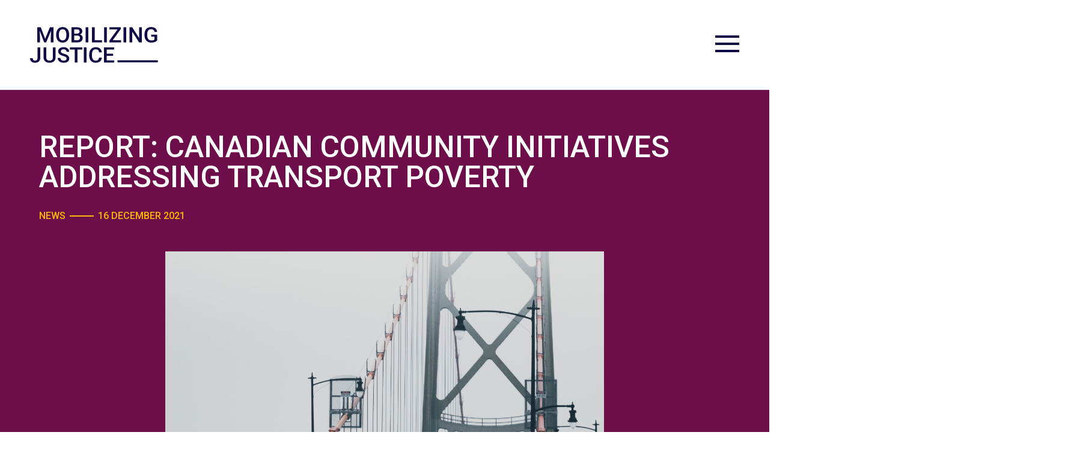

--- FILE ---
content_type: text/html; charset=UTF-8
request_url: https://mobilizingjustice.ca/news/report-canadian-community-initiatives-addressing-transport-poverty/
body_size: 13519
content:
<!doctype html>
<!--[if lt IE 9]><html class="no-js no-svg ie lt-ie9 lt-ie8 lt-ie7" lang="en-CA"> <![endif]-->
<!--[if IE 9]><html class="no-js no-svg ie ie9 lt-ie9 lt-ie8" lang="en-CA"> <![endif]-->
<!--[if gt IE 9]><!-->
<html class="no-js no-svg" lang="en-CA" style="margin-top: 0 !important;"> 
<!--<![endif]-->
<head>
	<meta charset="UTF-8" />
	<title>Report: Canadian Community Initiatives Addressing Transport Poverty</title>    <meta name="description" content="Towards Evidence-Based Transportation Equity Policy">
	<meta name="viewport" content="width=device-width, initial-scale=1">
    <link rel="stylesheet" href="https://mobilizingjustice.ca/wp-content/themes/mjustice/style.css" type="text/css" media="screen" />
    <meta http-equiv="Content-Type" content="text/html; charset=UTF-8" />
    <meta http-equiv="X-UA-Compatible" content="IE=edge">
    <meta name="viewport" content="width=device-width, initial-scale=1">
	<meta name='robots' content='index, follow, max-image-preview:large, max-snippet:-1, max-video-preview:-1' />
	<style>img:is([sizes="auto" i], [sizes^="auto," i]) { contain-intrinsic-size: 3000px 1500px }</style>
	<link rel="alternate" hreflang="en" href="https://mobilizingjustice.ca/news/report-canadian-community-initiatives-addressing-transport-poverty/" />
<link rel="alternate" hreflang="x-default" href="https://mobilizingjustice.ca/news/report-canadian-community-initiatives-addressing-transport-poverty/" />

	<!-- This site is optimized with the Yoast SEO plugin v25.7 - https://yoast.com/wordpress/plugins/seo/ -->
	<title>Report: Canadian Community Initiatives Addressing Transport Poverty - Mobilizing Justice</title>
	<link rel="canonical" href="https://mobilizingjustice.ca/news/report-canadian-community-initiatives-addressing-transport-poverty/" />
	<meta property="og:locale" content="en_US" />
	<meta property="og:type" content="article" />
	<meta property="og:title" content="Report: Canadian Community Initiatives Addressing Transport Poverty - Mobilizing Justice" />
	<meta property="og:description" content="In the summer of 2021, The Centre for Active Transportation graduate assistant Sabat Ismail conducted a scan of community initiatives addressing transport poverty and increasing modal choices across Canada. This scan included detailed web searches deploying multiple combinations of keywords and phrases covering modes, places and sections (i.e. “Hamilton LRT advocates”), as well as a [&hellip;]" />
	<meta property="og:url" content="https://mobilizingjustice.ca/news/report-canadian-community-initiatives-addressing-transport-poverty/" />
	<meta property="og:site_name" content="Mobilizing Justice" />
	<meta property="article:modified_time" content="2022-06-07T00:08:24+00:00" />
	<meta property="og:image" content="https://mobilizingjustice.ca/wp-content/uploads/2021/12/harjinder-E1twUltQDeg-unsplash2-scaled.jpg" />
	<meta property="og:image:width" content="2548" />
	<meta property="og:image:height" content="2560" />
	<meta property="og:image:type" content="image/jpeg" />
	<meta name="twitter:card" content="summary_large_image" />
	<meta name="twitter:label1" content="Est. reading time" />
	<meta name="twitter:data1" content="2 minutes" />
	<script type="application/ld+json" class="yoast-schema-graph">{"@context":"https://schema.org","@graph":[{"@type":"WebPage","@id":"https://mobilizingjustice.ca/news/report-canadian-community-initiatives-addressing-transport-poverty/","url":"https://mobilizingjustice.ca/news/report-canadian-community-initiatives-addressing-transport-poverty/","name":"Report: Canadian Community Initiatives Addressing Transport Poverty - Mobilizing Justice","isPartOf":{"@id":"https://mobilizingjustice.ca/#website"},"primaryImageOfPage":{"@id":"https://mobilizingjustice.ca/news/report-canadian-community-initiatives-addressing-transport-poverty/#primaryimage"},"image":{"@id":"https://mobilizingjustice.ca/news/report-canadian-community-initiatives-addressing-transport-poverty/#primaryimage"},"thumbnailUrl":"https://mobilizingjustice.ca/wp-content/uploads/2021/12/harjinder-E1twUltQDeg-unsplash2-scaled.jpg","datePublished":"2021-12-16T21:03:06+00:00","dateModified":"2022-06-07T00:08:24+00:00","inLanguage":"en-CA","potentialAction":[{"@type":"ReadAction","target":["https://mobilizingjustice.ca/news/report-canadian-community-initiatives-addressing-transport-poverty/"]}]},{"@type":"ImageObject","inLanguage":"en-CA","@id":"https://mobilizingjustice.ca/news/report-canadian-community-initiatives-addressing-transport-poverty/#primaryimage","url":"https://mobilizingjustice.ca/wp-content/uploads/2021/12/harjinder-E1twUltQDeg-unsplash2-scaled.jpg","contentUrl":"https://mobilizingjustice.ca/wp-content/uploads/2021/12/harjinder-E1twUltQDeg-unsplash2-scaled.jpg","width":2548,"height":2560},{"@type":"WebSite","@id":"https://mobilizingjustice.ca/#website","url":"https://mobilizingjustice.ca/","name":"Mobilizing Justice","description":"Towards Evidence-Based Transportation Equity Policy","potentialAction":[{"@type":"SearchAction","target":{"@type":"EntryPoint","urlTemplate":"https://mobilizingjustice.ca/?s={search_term_string}"},"query-input":{"@type":"PropertyValueSpecification","valueRequired":true,"valueName":"search_term_string"}}],"inLanguage":"en-CA"}]}</script>
	<!-- / Yoast SEO plugin. -->


<link rel='dns-prefetch' href='//maps.googleapis.com' />
<link rel='dns-prefetch' href='//unpkg.com' />
<link rel="alternate" type="application/rss+xml" title="Mobilizing Justice &raquo; Feed" href="https://mobilizingjustice.ca/feed/" />
<link rel="alternate" type="application/rss+xml" title="Mobilizing Justice &raquo; Comments Feed" href="https://mobilizingjustice.ca/comments/feed/" />
<script type="text/javascript">
/* <![CDATA[ */
window._wpemojiSettings = {"baseUrl":"https:\/\/s.w.org\/images\/core\/emoji\/16.0.1\/72x72\/","ext":".png","svgUrl":"https:\/\/s.w.org\/images\/core\/emoji\/16.0.1\/svg\/","svgExt":".svg","source":{"concatemoji":"https:\/\/mobilizingjustice.ca\/wp-includes\/js\/wp-emoji-release.min.js?ver=6.8.2"}};
/*! This file is auto-generated */
!function(s,n){var o,i,e;function c(e){try{var t={supportTests:e,timestamp:(new Date).valueOf()};sessionStorage.setItem(o,JSON.stringify(t))}catch(e){}}function p(e,t,n){e.clearRect(0,0,e.canvas.width,e.canvas.height),e.fillText(t,0,0);var t=new Uint32Array(e.getImageData(0,0,e.canvas.width,e.canvas.height).data),a=(e.clearRect(0,0,e.canvas.width,e.canvas.height),e.fillText(n,0,0),new Uint32Array(e.getImageData(0,0,e.canvas.width,e.canvas.height).data));return t.every(function(e,t){return e===a[t]})}function u(e,t){e.clearRect(0,0,e.canvas.width,e.canvas.height),e.fillText(t,0,0);for(var n=e.getImageData(16,16,1,1),a=0;a<n.data.length;a++)if(0!==n.data[a])return!1;return!0}function f(e,t,n,a){switch(t){case"flag":return n(e,"\ud83c\udff3\ufe0f\u200d\u26a7\ufe0f","\ud83c\udff3\ufe0f\u200b\u26a7\ufe0f")?!1:!n(e,"\ud83c\udde8\ud83c\uddf6","\ud83c\udde8\u200b\ud83c\uddf6")&&!n(e,"\ud83c\udff4\udb40\udc67\udb40\udc62\udb40\udc65\udb40\udc6e\udb40\udc67\udb40\udc7f","\ud83c\udff4\u200b\udb40\udc67\u200b\udb40\udc62\u200b\udb40\udc65\u200b\udb40\udc6e\u200b\udb40\udc67\u200b\udb40\udc7f");case"emoji":return!a(e,"\ud83e\udedf")}return!1}function g(e,t,n,a){var r="undefined"!=typeof WorkerGlobalScope&&self instanceof WorkerGlobalScope?new OffscreenCanvas(300,150):s.createElement("canvas"),o=r.getContext("2d",{willReadFrequently:!0}),i=(o.textBaseline="top",o.font="600 32px Arial",{});return e.forEach(function(e){i[e]=t(o,e,n,a)}),i}function t(e){var t=s.createElement("script");t.src=e,t.defer=!0,s.head.appendChild(t)}"undefined"!=typeof Promise&&(o="wpEmojiSettingsSupports",i=["flag","emoji"],n.supports={everything:!0,everythingExceptFlag:!0},e=new Promise(function(e){s.addEventListener("DOMContentLoaded",e,{once:!0})}),new Promise(function(t){var n=function(){try{var e=JSON.parse(sessionStorage.getItem(o));if("object"==typeof e&&"number"==typeof e.timestamp&&(new Date).valueOf()<e.timestamp+604800&&"object"==typeof e.supportTests)return e.supportTests}catch(e){}return null}();if(!n){if("undefined"!=typeof Worker&&"undefined"!=typeof OffscreenCanvas&&"undefined"!=typeof URL&&URL.createObjectURL&&"undefined"!=typeof Blob)try{var e="postMessage("+g.toString()+"("+[JSON.stringify(i),f.toString(),p.toString(),u.toString()].join(",")+"));",a=new Blob([e],{type:"text/javascript"}),r=new Worker(URL.createObjectURL(a),{name:"wpTestEmojiSupports"});return void(r.onmessage=function(e){c(n=e.data),r.terminate(),t(n)})}catch(e){}c(n=g(i,f,p,u))}t(n)}).then(function(e){for(var t in e)n.supports[t]=e[t],n.supports.everything=n.supports.everything&&n.supports[t],"flag"!==t&&(n.supports.everythingExceptFlag=n.supports.everythingExceptFlag&&n.supports[t]);n.supports.everythingExceptFlag=n.supports.everythingExceptFlag&&!n.supports.flag,n.DOMReady=!1,n.readyCallback=function(){n.DOMReady=!0}}).then(function(){return e}).then(function(){var e;n.supports.everything||(n.readyCallback(),(e=n.source||{}).concatemoji?t(e.concatemoji):e.wpemoji&&e.twemoji&&(t(e.twemoji),t(e.wpemoji)))}))}((window,document),window._wpemojiSettings);
/* ]]> */
</script>
<style id='wp-emoji-styles-inline-css' type='text/css'>

	img.wp-smiley, img.emoji {
		display: inline !important;
		border: none !important;
		box-shadow: none !important;
		height: 1em !important;
		width: 1em !important;
		margin: 0 0.07em !important;
		vertical-align: -0.1em !important;
		background: none !important;
		padding: 0 !important;
	}
</style>
<link rel='stylesheet' id='wp-block-library-css' href='https://mobilizingjustice.ca/wp-includes/css/dist/block-library/style.min.css?ver=6.8.2' type='text/css' media='all' />
<style id='classic-theme-styles-inline-css' type='text/css'>
/*! This file is auto-generated */
.wp-block-button__link{color:#fff;background-color:#32373c;border-radius:9999px;box-shadow:none;text-decoration:none;padding:calc(.667em + 2px) calc(1.333em + 2px);font-size:1.125em}.wp-block-file__button{background:#32373c;color:#fff;text-decoration:none}
</style>
<style id='global-styles-inline-css' type='text/css'>
:root{--wp--preset--aspect-ratio--square: 1;--wp--preset--aspect-ratio--4-3: 4/3;--wp--preset--aspect-ratio--3-4: 3/4;--wp--preset--aspect-ratio--3-2: 3/2;--wp--preset--aspect-ratio--2-3: 2/3;--wp--preset--aspect-ratio--16-9: 16/9;--wp--preset--aspect-ratio--9-16: 9/16;--wp--preset--gradient--vivid-cyan-blue-to-vivid-purple: linear-gradient(135deg,rgba(6,147,227,1) 0%,rgb(155,81,224) 100%);--wp--preset--gradient--light-green-cyan-to-vivid-green-cyan: linear-gradient(135deg,rgb(122,220,180) 0%,rgb(0,208,130) 100%);--wp--preset--gradient--luminous-vivid-amber-to-luminous-vivid-orange: linear-gradient(135deg,rgba(252,185,0,1) 0%,rgba(255,105,0,1) 100%);--wp--preset--gradient--luminous-vivid-orange-to-vivid-red: linear-gradient(135deg,rgba(255,105,0,1) 0%,rgb(207,46,46) 100%);--wp--preset--gradient--very-light-gray-to-cyan-bluish-gray: linear-gradient(135deg,rgb(238,238,238) 0%,rgb(169,184,195) 100%);--wp--preset--gradient--cool-to-warm-spectrum: linear-gradient(135deg,rgb(74,234,220) 0%,rgb(151,120,209) 20%,rgb(207,42,186) 40%,rgb(238,44,130) 60%,rgb(251,105,98) 80%,rgb(254,248,76) 100%);--wp--preset--gradient--blush-light-purple: linear-gradient(135deg,rgb(255,206,236) 0%,rgb(152,150,240) 100%);--wp--preset--gradient--blush-bordeaux: linear-gradient(135deg,rgb(254,205,165) 0%,rgb(254,45,45) 50%,rgb(107,0,62) 100%);--wp--preset--gradient--luminous-dusk: linear-gradient(135deg,rgb(255,203,112) 0%,rgb(199,81,192) 50%,rgb(65,88,208) 100%);--wp--preset--gradient--pale-ocean: linear-gradient(135deg,rgb(255,245,203) 0%,rgb(182,227,212) 50%,rgb(51,167,181) 100%);--wp--preset--gradient--electric-grass: linear-gradient(135deg,rgb(202,248,128) 0%,rgb(113,206,126) 100%);--wp--preset--gradient--midnight: linear-gradient(135deg,rgb(2,3,129) 0%,rgb(40,116,252) 100%);--wp--preset--font-size--small: 13px;--wp--preset--font-size--medium: 20px;--wp--preset--font-size--large: 36px;--wp--preset--font-size--x-large: 42px;--wp--preset--spacing--20: 0.44rem;--wp--preset--spacing--30: 0.67rem;--wp--preset--spacing--40: 1rem;--wp--preset--spacing--50: 1.5rem;--wp--preset--spacing--60: 2.25rem;--wp--preset--spacing--70: 3.38rem;--wp--preset--spacing--80: 5.06rem;--wp--preset--shadow--natural: 6px 6px 9px rgba(0, 0, 0, 0.2);--wp--preset--shadow--deep: 12px 12px 50px rgba(0, 0, 0, 0.4);--wp--preset--shadow--sharp: 6px 6px 0px rgba(0, 0, 0, 0.2);--wp--preset--shadow--outlined: 6px 6px 0px -3px rgba(255, 255, 255, 1), 6px 6px rgba(0, 0, 0, 1);--wp--preset--shadow--crisp: 6px 6px 0px rgba(0, 0, 0, 1);}:where(.is-layout-flex){gap: 0.5em;}:where(.is-layout-grid){gap: 0.5em;}body .is-layout-flex{display: flex;}.is-layout-flex{flex-wrap: wrap;align-items: center;}.is-layout-flex > :is(*, div){margin: 0;}body .is-layout-grid{display: grid;}.is-layout-grid > :is(*, div){margin: 0;}:where(.wp-block-columns.is-layout-flex){gap: 2em;}:where(.wp-block-columns.is-layout-grid){gap: 2em;}:where(.wp-block-post-template.is-layout-flex){gap: 1.25em;}:where(.wp-block-post-template.is-layout-grid){gap: 1.25em;}.has-vivid-cyan-blue-to-vivid-purple-gradient-background{background: var(--wp--preset--gradient--vivid-cyan-blue-to-vivid-purple) !important;}.has-light-green-cyan-to-vivid-green-cyan-gradient-background{background: var(--wp--preset--gradient--light-green-cyan-to-vivid-green-cyan) !important;}.has-luminous-vivid-amber-to-luminous-vivid-orange-gradient-background{background: var(--wp--preset--gradient--luminous-vivid-amber-to-luminous-vivid-orange) !important;}.has-luminous-vivid-orange-to-vivid-red-gradient-background{background: var(--wp--preset--gradient--luminous-vivid-orange-to-vivid-red) !important;}.has-very-light-gray-to-cyan-bluish-gray-gradient-background{background: var(--wp--preset--gradient--very-light-gray-to-cyan-bluish-gray) !important;}.has-cool-to-warm-spectrum-gradient-background{background: var(--wp--preset--gradient--cool-to-warm-spectrum) !important;}.has-blush-light-purple-gradient-background{background: var(--wp--preset--gradient--blush-light-purple) !important;}.has-blush-bordeaux-gradient-background{background: var(--wp--preset--gradient--blush-bordeaux) !important;}.has-luminous-dusk-gradient-background{background: var(--wp--preset--gradient--luminous-dusk) !important;}.has-pale-ocean-gradient-background{background: var(--wp--preset--gradient--pale-ocean) !important;}.has-electric-grass-gradient-background{background: var(--wp--preset--gradient--electric-grass) !important;}.has-midnight-gradient-background{background: var(--wp--preset--gradient--midnight) !important;}.has-small-font-size{font-size: var(--wp--preset--font-size--small) !important;}.has-medium-font-size{font-size: var(--wp--preset--font-size--medium) !important;}.has-large-font-size{font-size: var(--wp--preset--font-size--large) !important;}.has-x-large-font-size{font-size: var(--wp--preset--font-size--x-large) !important;}
:where(.wp-block-post-template.is-layout-flex){gap: 1.25em;}:where(.wp-block-post-template.is-layout-grid){gap: 1.25em;}
:where(.wp-block-columns.is-layout-flex){gap: 2em;}:where(.wp-block-columns.is-layout-grid){gap: 2em;}
:root :where(.wp-block-pullquote){font-size: 1.5em;line-height: 1.6;}
</style>
<link rel='stylesheet' id='wpml-menu-item-0-css' href='https://mobilizingjustice.ca/wp-content/plugins/sitepress-multilingual-cms/templates/language-switchers/menu-item/style.min.css?ver=1' type='text/css' media='all' />
<link rel='stylesheet' id='swiper-css-css' href='https://unpkg.com/swiper@7.0.8/swiper-bundle.min.css?ver=6.8.2' type='text/css' media='all' />
<link rel='stylesheet' id='site-style-css' href='https://mobilizingjustice.ca/wp-content/themes/mjustice/dist/styles/main.css?ver=6.8.2' type='text/css' media='all' />
<link rel='stylesheet' id='heateor_sss_frontend_css-css' href='https://mobilizingjustice.ca/wp-content/plugins/sassy-social-share/public/css/sassy-social-share-public.css?ver=3.3.77' type='text/css' media='all' />
<style id='heateor_sss_frontend_css-inline-css' type='text/css'>
.heateor_sss_button_instagram span.heateor_sss_svg,a.heateor_sss_instagram span.heateor_sss_svg{background:radial-gradient(circle at 30% 107%,#fdf497 0,#fdf497 5%,#fd5949 45%,#d6249f 60%,#285aeb 90%)}div.heateor_sss_horizontal_sharing a.heateor_sss_button_instagram span{background:transparent!important;}div.heateor_sss_standard_follow_icons_container a.heateor_sss_button_instagram span{background:transparent}.heateor_sss_horizontal_sharing .heateor_sss_svg,.heateor_sss_standard_follow_icons_container .heateor_sss_svg{background-color:transparent!important;background:transparent!important;color:#636776;border-width:0px;border-style:solid;border-color:transparent}div.heateor_sss_horizontal_sharing span.heateor_sss_svg svg:hover path:not(.heateor_sss_no_fill),div.heateor_sss_horizontal_sharing span.heateor_sss_svg svg:hover ellipse, div.heateor_sss_horizontal_sharing span.heateor_sss_svg svg:hover circle, div.heateor_sss_horizontal_sharing span.heateor_sss_svg svg:hover polygon, div.heateor_sss_horizontal_sharing span.heateor_sss_svg svg:hover rect:not(.heateor_sss_no_fill){fill:#6D0D4A}div.heateor_sss_horizontal_sharing span.heateor_sss_svg svg:hover path.heateor_sss_svg_stroke, div.heateor_sss_horizontal_sharing span.heateor_sss_svg svg:hover rect.heateor_sss_svg_stroke{stroke:#6D0D4A}.heateor_sss_horizontal_sharing span.heateor_sss_svg:hover,.heateor_sss_standard_follow_icons_container span.heateor_sss_svg:hover{color:#6D0D4A;border-color:transparent;}.heateor_sss_vertical_sharing span.heateor_sss_svg,.heateor_sss_floating_follow_icons_container span.heateor_sss_svg{color:#fff;border-width:0px;border-style:solid;border-color:transparent;}.heateor_sss_vertical_sharing span.heateor_sss_svg:hover,.heateor_sss_floating_follow_icons_container span.heateor_sss_svg:hover{border-color:transparent;}@media screen and (max-width:783px) {.heateor_sss_vertical_sharing{display:none!important}}
</style>
<script type="text/javascript" src="https://mobilizingjustice.ca/wp-includes/js/jquery/jquery.min.js?ver=3.7.1" id="jquery-core-js"></script>
<script type="text/javascript" src="https://mobilizingjustice.ca/wp-includes/js/jquery/jquery-migrate.min.js?ver=3.4.1" id="jquery-migrate-js"></script>
<script type="text/javascript" src="https://mobilizingjustice.ca/wp-content/themes/mjustice/dist/scripts/main.min.js?ver=1" id="site-main-js"></script>
<script type="text/javascript" src="https://mobilizingjustice.ca/wp-content/themes/mjustice/dist/scripts/utils/wysiwyg-blocks.min.js?ver=1" id="site-custom-wysiwyg-js"></script>
<link rel="https://api.w.org/" href="https://mobilizingjustice.ca/wp-json/" /><link rel="alternate" title="JSON" type="application/json" href="https://mobilizingjustice.ca/wp-json/wp/v2/news/1145" /><link rel="EditURI" type="application/rsd+xml" title="RSD" href="https://mobilizingjustice.ca/xmlrpc.php?rsd" />
<meta name="generator" content="WordPress 6.8.2" />
<link rel='shortlink' href='https://mobilizingjustice.ca/?p=1145' />
<link rel="alternate" title="oEmbed (JSON)" type="application/json+oembed" href="https://mobilizingjustice.ca/wp-json/oembed/1.0/embed?url=https%3A%2F%2Fmobilizingjustice.ca%2Fnews%2Freport-canadian-community-initiatives-addressing-transport-poverty%2F" />
<link rel="alternate" title="oEmbed (XML)" type="text/xml+oembed" href="https://mobilizingjustice.ca/wp-json/oembed/1.0/embed?url=https%3A%2F%2Fmobilizingjustice.ca%2Fnews%2Freport-canadian-community-initiatives-addressing-transport-poverty%2F&#038;format=xml" />
<meta name="generator" content="WPML ver:4.7.6 stt:1,4;" />
<link rel="icon" href="https://mobilizingjustice.ca/wp-content/uploads/2021/11/favicon.ico" sizes="32x32" />
<link rel="icon" href="https://mobilizingjustice.ca/wp-content/uploads/2021/11/favicon.ico" sizes="192x192" />
<link rel="apple-touch-icon" href="https://mobilizingjustice.ca/wp-content/uploads/2021/11/favicon.ico" />
<meta name="msapplication-TileImage" content="https://mobilizingjustice.ca/wp-content/uploads/2021/11/favicon.ico" />
		<style type="text/css" id="wp-custom-css">
			.mj-card {
  display: flex;
  flex-direction: column;
  align-items: center;
  text-align: center;
  background: #0072ce;
  color: white;
  padding: 30px 20px;
  border-radius: 12px;
  text-decoration: none;
  height: 250px;
  box-shadow: 0 4px 15px rgba(0,0,0,0.2);
  transition: background 0.3s ease, box-shadow 0.3s ease, transform 0.3s ease;
}

.mj-card:hover {
  background: #005a9c;
  box-shadow: 0 8px 30px rgba(0,0,0,0.35);
  transform: translateY(-8px);
}

.mj-card-icon {
  font-size: 80px;
  margin-bottom: 20px;
}

.mj-card-title {
  font-size: 1.4rem;
  margin: 0 0 15px 0;
  font-weight: 700;
}

.mj-card-text {
  font-size: 1rem;
  margin: 0;
  line-height: 1.5;
}

.wp-block-columns {
  align-items: stretch;
}

		</style>
						<style type="text/css" id="c4wp-checkout-css">
					.woocommerce-checkout .c4wp_captcha_field {
						margin-bottom: 10px;
						margin-top: 15px;
						position: relative;
						display: inline-block;
					}
				</style>
							<style type="text/css" id="c4wp-v3-lp-form-css">
				.login #login, .login #lostpasswordform {
					min-width: 350px !important;
				}
				.wpforms-field-c4wp iframe {
					width: 100% !important;
				}
			</style>
			
	<script src="https://www.google.com/recaptcha/api.js" async defer></script>

	<!-- Global site tag (gtag.js) - Google Analytics -->
	<script async src="https://www.googletagmanager.com/gtag/js?id=G-VTD295NB7Y"></script>
	<script>
	window.dataLayer = window.dataLayer || [];
	function gtag(){dataLayer.push(arguments);}
	gtag('js', new Date());

	gtag('config', 'G-VTD295NB7Y');
	</script>


</head>
<body wp-singular news-template-default single single-news postid-1145 wp-theme-mjustice ?>



	<div class="page-container news-single-page" >
		<header id="header">
	<div class="container">

		<a class="logo-ctn" href="https://mobilizingjustice.ca" aria-label="Go to home page">
			<i class="icon-logo-mj"></i>
		</a>
		
		<nav id="nav">
			<div class="overlay"></div>

			<a id="nav-close-btn">
				<i class="icon-close"></i>
			</a>

			<ul id="secondary-menu" class="menu-ctn">
				        <li >
        <a target="" href="https://mobilizingjustice.ca/working-groups/national-survey-of-transport-poverty-and-trse/">MJ National Survey</a>
    </li>
        <li >
        <a target="" href="https://hub.mobilizingjustice.ca/">MJ Hub</a>
    </li>
        <li >
        <a target="" href="https://hub.mobilizingjustice.ca/pages/active-transportation-repository">MJ AT Repository</a>
    </li>
        <li  class="bordered" >
        <a target="" href="https://mobilizingjustice.ca/blog/">Blogs</a>
    </li>
        <li >
        <a target="" href="https://mobilizingjustice.ca/contact/">Contact</a>
    </li>
			</ul>

			<ul id="primary-menu" class="menu-ctn">
				    <li>
        <a class="primary-link" href="">
            About
                        <i class="icon-mobile icon-arrow-right"></i> 
        </a>

                    <ul class="submenu-ctn  columns ">
                <li class="back-ctn">
                    <a class="">
                        <i class="icon-arrow-left"></i>
                        Back to main menu
                    </a>
                </li>

                <li class="title-ctn">
                    About
                </li>

                                    <li>
                        <a target="" href="https://mobilizingjustice.ca/team/">Team</a>
                    </li>
                                    <li>
                        <a target="" href="https://mobilizingjustice.ca/main-objectives/">Main Objectives</a>
                    </li>
                                    <li>
                        <a target="" href="https://mobilizingjustice.ca/our-supporters/">Our Partners</a>
                    </li>
                                    <li>
                        <a target="" href="https://mobilizingjustice.ca/mobilizing-justice-advisory-panel/">Advisory Panel</a>
                    </li>
                                    <li>
                        <a target="" href="https://mobilizingjustice.ca/community-engagement/">Community and Equity Advisory Table (CEAT)</a>
                    </li>
                                    <li>
                        <a target="" href="https://mobilizingjustice.ca/community-of-practice/">Community of Practice</a>
                    </li>
                                    <li>
                        <a target="" href="https://mobilizingjustice.ca/events/">Events</a>
                    </li>
                                    <li>
                        <a target="" href="https://mobilizingjustice.ca/news/">News</a>
                    </li>
                            </ul>
            </li>
    <li>
        <a class="primary-link" href="">
            Working Groups
                        <i class="icon-mobile icon-arrow-right"></i> 
        </a>

                    <ul class="submenu-ctn  columns ">
                <li class="back-ctn">
                    <a class="">
                        <i class="icon-arrow-left"></i>
                        Back to main menu
                    </a>
                </li>

                <li class="title-ctn">
                    Working Groups
                </li>

                                    <li>
                        <a target="" href="https://mobilizingjustice.ca/working-groups/national-survey-of-transport-poverty-and-trse/">National Survey</a>
                    </li>
                                    <li>
                        <a target="" href="https://mobilizingjustice.ca/working-groups/data-driven-equity-standards/">Data Driven Standards</a>
                    </li>
                                    <li>
                        <a target="" href="https://mobilizingjustice.ca/working-groups/technologie-de-mobilite-et-pilote-de-politique-innovante/">Pilots & Policies</a>
                    </li>
                                    <li>
                        <a target="" href="https://mobilizingjustice.ca/working-groups/prioritizing-populations/">Prioritizing Populations (Case Studies)</a>
                    </li>
                                    <li>
                        <a target="" href="https://mobilizingjustice.ca/working-groups/transportation-modes/">Transportation Modes</a>
                    </li>
                                    <li>
                        <a target="" href="https://mobilizingjustice.ca/working-groups/equitable-community-engagement-and-planning/">Equitable Planning</a>
                    </li>
                            </ul>
            </li>
    <li>
        <a class="primary-link" href="">
            Insights
                        <i class="icon-mobile icon-arrow-right"></i> 
        </a>

                    <ul class="submenu-ctn ">
                <li class="back-ctn">
                    <a class="">
                        <i class="icon-arrow-left"></i>
                        Back to main menu
                    </a>
                </li>

                <li class="title-ctn">
                    Insights
                </li>

                                    <li>
                        <a target="" href="https://mobilizingjustice.ca/reports/">Reports</a>
                    </li>
                                    <li>
                        <a target="" href="https://mobilizingjustice.ca/research-policy-briefs/">Briefs</a>
                    </li>
                                    <li>
                        <a target="" href="https://mobilizingjustice.ca/articles/">Articles</a>
                    </li>
                            </ul>
            </li>
    <li>
        <a class="primary-link" href="">
            Resources
                        <i class="icon-mobile icon-arrow-right"></i> 
        </a>

                    <ul class="submenu-ctn ">
                <li class="back-ctn">
                    <a class="">
                        <i class="icon-arrow-left"></i>
                        Back to main menu
                    </a>
                </li>

                <li class="title-ctn">
                    Resources
                </li>

                                    <li>
                        <a target="" href="https://mobilizingjustice.ca/data-sets/">Data Sets and Catalogues</a>
                    </li>
                                    <li>
                        <a target="" href="https://mobilizingjustice.ca/tools-and-guidelines/">Tools and Guidelines</a>
                    </li>
                                    <li>
                        <a target="" href="https://mobilizingjustice.ca/survey-instruments/">Survey Instruments</a>
                    </li>
                            </ul>
            </li>
			</ul>
		</nav>

		<a id="nav-open-btn">
			<i class="icon-burger"></i>
		</a>

	</div>
</header>		
    <div class="article-hero-ctn ">
    <div class="container">
    
        <h1>Report: Canadian Community Initiatives Addressing Transport Poverty</h1>
                <div class="meta">
        
            <span class="category">News</span>
            <span class="date">16 December 2021</span>
        </div>

        <div class="author">
           by  Mobilizing Justice
        </div>

        <div class="small-content">
            <div class="image">
                
                
                                <img src="https://mobilizingjustice.ca/wp-content/uploads/2021/12/harjinder-E1twUltQDeg-unsplash2-scaled.jpg" alt="harjinder-E1twUltQDeg-unsplash2">
                
            </div>

            <div class="controls">
                <a class="back link" href="https://mobilizingjustice.ca/news/">Back to list</a>
                <div class="share-ctn">
       <div class="heateor_sss_sharing_container heateor_sss_horizontal_sharing" data-heateor-ss-offset="0" data-heateor-sss-href='https://mobilizingjustice.ca/news/report-canadian-community-initiatives-addressing-transport-poverty/'><div class="heateor_sss_sharing_ul"><a aria-label="Facebook" class="heateor_sss_facebook" href="https://www.facebook.com/sharer/sharer.php?u=https%3A%2F%2Fmobilizingjustice.ca%2Fnews%2Freport-canadian-community-initiatives-addressing-transport-poverty%2F" title="Facebook" rel="nofollow noopener" target="_blank" style="font-size:32px!important;box-shadow:none;display:inline-block;vertical-align:middle"><span class="heateor_sss_svg" style="background-color:#0765FE;width:35px;height:35px;border-radius:999px;display:inline-block;opacity:1;float:left;font-size:32px;box-shadow:none;display:inline-block;font-size:16px;padding:0 4px;vertical-align:middle;background-repeat:repeat;overflow:hidden;padding:0;cursor:pointer;box-sizing:content-box"><svg style="display:block;border-radius:999px;" focusable="false" aria-hidden="true" xmlns="http://www.w3.org/2000/svg" width="100%" height="100%" viewBox="0 0 32 32"><path fill="#636776" d="M28 16c0-6.627-5.373-12-12-12S4 9.373 4 16c0 5.628 3.875 10.35 9.101 11.647v-7.98h-2.474V16H13.1v-1.58c0-4.085 1.849-5.978 5.859-5.978.76 0 2.072.15 2.608.298v3.325c-.283-.03-.775-.045-1.386-.045-1.967 0-2.728.745-2.728 2.683V16h3.92l-.673 3.667h-3.247v8.245C23.395 27.195 28 22.135 28 16Z"></path></svg></span></a><a aria-label="Twitter" class="heateor_sss_button_twitter" href="https://twitter.com/intent/tweet?text=Report%3A%20Canadian%20Community%20Initiatives%20Addressing%20Transport%20Poverty&url=https%3A%2F%2Fmobilizingjustice.ca%2Fnews%2Freport-canadian-community-initiatives-addressing-transport-poverty%2F" title="Twitter" rel="nofollow noopener" target="_blank" style="font-size:32px!important;box-shadow:none;display:inline-block;vertical-align:middle"><span class="heateor_sss_svg heateor_sss_s__default heateor_sss_s_twitter" style="background-color:#55acee;width:35px;height:35px;border-radius:999px;display:inline-block;opacity:1;float:left;font-size:32px;box-shadow:none;display:inline-block;font-size:16px;padding:0 4px;vertical-align:middle;background-repeat:repeat;overflow:hidden;padding:0;cursor:pointer;box-sizing:content-box"><svg style="display:block;border-radius:999px;" focusable="false" aria-hidden="true" xmlns="http://www.w3.org/2000/svg" width="100%" height="100%" viewBox="-4 -4 39 39"><path d="M28 8.557a9.913 9.913 0 0 1-2.828.775 4.93 4.93 0 0 0 2.166-2.725 9.738 9.738 0 0 1-3.13 1.194 4.92 4.92 0 0 0-3.593-1.55 4.924 4.924 0 0 0-4.794 6.049c-4.09-.21-7.72-2.17-10.15-5.15a4.942 4.942 0 0 0-.665 2.477c0 1.71.87 3.214 2.19 4.1a4.968 4.968 0 0 1-2.23-.616v.06c0 2.39 1.7 4.38 3.952 4.83-.414.115-.85.174-1.297.174-.318 0-.626-.03-.928-.086a4.935 4.935 0 0 0 4.6 3.42 9.893 9.893 0 0 1-6.114 2.107c-.398 0-.79-.023-1.175-.068a13.953 13.953 0 0 0 7.55 2.213c9.056 0 14.01-7.507 14.01-14.013 0-.213-.005-.426-.015-.637.96-.695 1.795-1.56 2.455-2.55z" fill="#636776"></path></svg></span></a><a aria-label="Linkedin" class="heateor_sss_button_linkedin" href="https://www.linkedin.com/sharing/share-offsite/?url=https%3A%2F%2Fmobilizingjustice.ca%2Fnews%2Freport-canadian-community-initiatives-addressing-transport-poverty%2F" title="Linkedin" rel="nofollow noopener" target="_blank" style="font-size:32px!important;box-shadow:none;display:inline-block;vertical-align:middle"><span class="heateor_sss_svg heateor_sss_s__default heateor_sss_s_linkedin" style="background-color:#0077b5;width:35px;height:35px;border-radius:999px;display:inline-block;opacity:1;float:left;font-size:32px;box-shadow:none;display:inline-block;font-size:16px;padding:0 4px;vertical-align:middle;background-repeat:repeat;overflow:hidden;padding:0;cursor:pointer;box-sizing:content-box"><svg style="display:block;border-radius:999px;" focusable="false" aria-hidden="true" xmlns="http://www.w3.org/2000/svg" width="100%" height="100%" viewBox="0 0 32 32"><path d="M6.227 12.61h4.19v13.48h-4.19V12.61zm2.095-6.7a2.43 2.43 0 0 1 0 4.86c-1.344 0-2.428-1.09-2.428-2.43s1.084-2.43 2.428-2.43m4.72 6.7h4.02v1.84h.058c.56-1.058 1.927-2.176 3.965-2.176 4.238 0 5.02 2.792 5.02 6.42v7.395h-4.183v-6.56c0-1.564-.03-3.574-2.178-3.574-2.18 0-2.514 1.7-2.514 3.46v6.668h-4.187V12.61z" fill="#636776"></path></svg></span></a><a aria-label="Email" class="heateor_sss_email" href="https://mobilizingjustice.ca/news/report-canadian-community-initiatives-addressing-transport-poverty/" onclick="event.preventDefault();window.open('mailto:?subject=' + decodeURIComponent('Report%3A%20Canadian%20Community%20Initiatives%20Addressing%20Transport%20Poverty').replace('&', '%26') + '&body=https%3A%2F%2Fmobilizingjustice.ca%2Fnews%2Freport-canadian-community-initiatives-addressing-transport-poverty%2F', '_blank')" title="Email" rel="noopener" style="font-size:32px!important;box-shadow:none;display:inline-block;vertical-align:middle"><span class="heateor_sss_svg" style="background-color:#649a3f;width:35px;height:35px;border-radius:999px;display:inline-block;opacity:1;float:left;font-size:32px;box-shadow:none;display:inline-block;font-size:16px;padding:0 4px;vertical-align:middle;background-repeat:repeat;overflow:hidden;padding:0;cursor:pointer;box-sizing:content-box"><svg style="display:block;border-radius:999px;" focusable="false" aria-hidden="true" xmlns="http://www.w3.org/2000/svg" width="100%" height="100%" viewBox="-.75 -.5 36 36"><path d="M 5.5 11 h 23 v 1 l -11 6 l -11 -6 v -1 m 0 2 l 11 6 l 11 -6 v 11 h -22 v -11" stroke-width="1" fill="#636776"></path></svg></span></a><a aria-label="Print" class="heateor_sss_button_print" href="https://mobilizingjustice.ca/news/report-canadian-community-initiatives-addressing-transport-poverty/" onclick="event.preventDefault();window.print()" title="Print" rel="noopener" style="font-size:32px!important;box-shadow:none;display:inline-block;vertical-align:middle"><span class="heateor_sss_svg heateor_sss_s__default heateor_sss_s_print" style="background-color:#fd6500;width:35px;height:35px;border-radius:999px;display:inline-block;opacity:1;float:left;font-size:32px;box-shadow:none;display:inline-block;font-size:16px;padding:0 4px;vertical-align:middle;background-repeat:repeat;overflow:hidden;padding:0;cursor:pointer;box-sizing:content-box"><svg style="display:block;border-radius:999px;" focusable="false" aria-hidden="true" xmlns="http://www.w3.org/2000/svg" width="100%" height="100%" viewBox="-2.8 -4.5 35 35"><path stroke="#636776" class="heateor_sss_svg_stroke" d="M 7 10 h 2 v 3 h 12 v -3 h 2 v 7 h -2 v -3 h -12 v 3 h -2 z" stroke-width="1" fill="#636776"></path><rect class="heateor_sss_no_fill heateor_sss_svg_stroke" stroke="#636776" stroke-width="1.8" height="7" width="10" x="10" y="5" fill="none"></rect><rect class="heateor_sss_svg_stroke" stroke="#636776" stroke-width="1" height="5" width="8" x="11" y="16" fill="#636776"></rect></svg></span></a><a class="heateor_sss_more" aria-label="More" title="More" rel="nofollow noopener" style="font-size: 32px!important;border:0;box-shadow:none;display:inline-block!important;font-size:16px;padding:0 4px;vertical-align: middle;display:inline;" href="https://mobilizingjustice.ca/news/report-canadian-community-initiatives-addressing-transport-poverty/" onclick="event.preventDefault()"><span class="heateor_sss_svg" style="background-color:#ee8e2d;width:35px;height:35px;border-radius:999px;display:inline-block!important;opacity:1;float:left;font-size:32px!important;box-shadow:none;display:inline-block;font-size:16px;padding:0 4px;vertical-align:middle;display:inline;background-repeat:repeat;overflow:hidden;padding:0;cursor:pointer;box-sizing:content-box;" onclick="heateorSssMoreSharingPopup(this, 'https://mobilizingjustice.ca/news/report-canadian-community-initiatives-addressing-transport-poverty/', 'Report%3A%20Canadian%20Community%20Initiatives%20Addressing%20Transport%20Poverty', '' )"><svg xmlns="http://www.w3.org/2000/svg" xmlns:xlink="http://www.w3.org/1999/xlink" viewBox="-.3 0 32 32" version="1.1" width="100%" height="100%" style="display:block;border-radius:999px;" xml:space="preserve"><g><path fill="#636776" d="M18 14V8h-4v6H8v4h6v6h4v-6h6v-4h-6z" fill-rule="evenodd"></path></g></svg></span></a></div><div class="heateorSssClear"></div></div>
</div>            </div>
        </div>

    </div>
</div>

    <div class="small container">
        
<p>In the summer of 2021, The Centre for Active Transportation graduate assistant Sabat Ismail conducted a scan of community initiatives addressing transport poverty and increasing modal choices across Canada. This scan included detailed web searches deploying multiple combinations of keywords and phrases covering modes, places and sections (i.e. “Hamilton LRT advocates”), as well as a news media search.  Working with MJ co-leads Nancy Smith Lea of TCAT and Dr. Meghan Winters of SFU, Sabat compiled every identified initiative into a database that documents each initiative’s location, host organizations, collaborators, focuses, programing, projects, and website.   The team also developed a final report documenting their findings.</p>



<p><strong>Key Findings</strong></p>



<p>The team identified 245 community initiatives across the country. These initiatives were concentrated most heavily in Ontario (38%) and Quebec (20%), though the author also found substantial activity in the Prairies (16%), Atlantic Canada (9%), and British Columbia (14%).&nbsp; Most initiatives also focused on cycling or active travel generally (see Below).&nbsp;</p>



<figure class="wp-block-image"><img decoding="async" src="https://lh3.googleusercontent.com/W4lknbpIzQyORdfk2fEickT71A4nhAcZBwJB9Z8Kcf7nPnEhbr2rvWx_bj8AHbud-qhQAQQ9bKvGLuTyC26yUI4UocDflXy4lJNBQxfM4lZ1a7fLTGNeTCgTFUNhL0MpzLJtSboM" alt="https://lh6.googleusercontent.com/Hp0YJqSW36akfAwLFFuRNUZZthcb7c1hoVaBk_lsc6J_6Kv4MxeKbMXhCu3AQbpMbKpkkbmEq_eciyTdBAxxzOvTwWWbp0gSvLBMj6XTdw-KoSDvpjEV-0PoBGPvJ1PWn9kFhoqQ"/></figure>



<p><em>Figure 1: From Ismail, Smith Lea &amp; Winters, 2021</em></p>



<p>The final also report highlights six organizations that demonstrate how grassroots initiatives are addressing transportation poverty in different locations and for different modes, they are:</p>



<ul class="wp-block-list"><li><strong>Creating Accessible Neighbourhoods (CAN)</strong>: an organization created by and for people with disabilities in Metro Vancouver focusing on accessibility, community outreach, and advocacy related to public transit.</li><li><strong>Ikwe Safe Rides</strong>: a Winnipeg-based non-profit through which women volunteer drivers provide a safe alternative taxi service for Indigenous women and children.</li><li><strong>Rescue Bike</strong>: based out of the South Riverdale Community Health Centre in Toronto, this group provides a do-it-yourself (DIY) bike space that runs build-a-bike and DIY repair programs. It was first created to support those in the shelter system that rely upon bikes for affordable transportation.</li><li><strong>Coalition Mobilité Active Montréal</strong>: this non-profit and volunteer run organization aims to represent the needs vulnerable road users. The coalition supports initiatives across Montréal to build local decision-making power and support advocacy.</li><li><strong>Rural Transportation Association</strong>: a non-profit coalition of rural transportation providers in Nova Scotia that serves as a forum to share information and support for community-based transportation.&nbsp;</li><li><strong>Whitehorse Walks</strong>: A resource that promotes walking in Whitehorse through public information dissemination.&nbsp;</li></ul>



<p><strong>Click to access the Report (<a href="https://mobilizingjustice.ca/wp-content/uploads/2021/12/Ismail-Final-Report-Aug-2021_EN-1.pdf">EN</a>/FR) and </strong><a href="https://docs.google.com/spreadsheets/d/1KO5v0aBCPsaLWZgVXwJk1HIZYblN94v7KurShCfe8TE/edit?usp=sharing"><strong>Database</strong></a></p>



<p><strong>Suggested Citation</strong></p>



<p>Ismail, Sabat. (2021). Canadian Community Initiatives Addressing Transport Poverty: Report and Catalogue. The Centre for Active Transportation and Mobilizing Justice. </p>

        <div class="bottom-share">
            <div class="share-ctn">
       <div class="heateor_sss_sharing_container heateor_sss_horizontal_sharing" data-heateor-ss-offset="0" data-heateor-sss-href='https://mobilizingjustice.ca/news/report-canadian-community-initiatives-addressing-transport-poverty/'><div class="heateor_sss_sharing_ul"><a aria-label="Facebook" class="heateor_sss_facebook" href="https://www.facebook.com/sharer/sharer.php?u=https%3A%2F%2Fmobilizingjustice.ca%2Fnews%2Freport-canadian-community-initiatives-addressing-transport-poverty%2F" title="Facebook" rel="nofollow noopener" target="_blank" style="font-size:32px!important;box-shadow:none;display:inline-block;vertical-align:middle"><span class="heateor_sss_svg" style="background-color:#0765FE;width:35px;height:35px;border-radius:999px;display:inline-block;opacity:1;float:left;font-size:32px;box-shadow:none;display:inline-block;font-size:16px;padding:0 4px;vertical-align:middle;background-repeat:repeat;overflow:hidden;padding:0;cursor:pointer;box-sizing:content-box"><svg style="display:block;border-radius:999px;" focusable="false" aria-hidden="true" xmlns="http://www.w3.org/2000/svg" width="100%" height="100%" viewBox="0 0 32 32"><path fill="#636776" d="M28 16c0-6.627-5.373-12-12-12S4 9.373 4 16c0 5.628 3.875 10.35 9.101 11.647v-7.98h-2.474V16H13.1v-1.58c0-4.085 1.849-5.978 5.859-5.978.76 0 2.072.15 2.608.298v3.325c-.283-.03-.775-.045-1.386-.045-1.967 0-2.728.745-2.728 2.683V16h3.92l-.673 3.667h-3.247v8.245C23.395 27.195 28 22.135 28 16Z"></path></svg></span></a><a aria-label="Twitter" class="heateor_sss_button_twitter" href="https://twitter.com/intent/tweet?text=Report%3A%20Canadian%20Community%20Initiatives%20Addressing%20Transport%20Poverty&url=https%3A%2F%2Fmobilizingjustice.ca%2Fnews%2Freport-canadian-community-initiatives-addressing-transport-poverty%2F" title="Twitter" rel="nofollow noopener" target="_blank" style="font-size:32px!important;box-shadow:none;display:inline-block;vertical-align:middle"><span class="heateor_sss_svg heateor_sss_s__default heateor_sss_s_twitter" style="background-color:#55acee;width:35px;height:35px;border-radius:999px;display:inline-block;opacity:1;float:left;font-size:32px;box-shadow:none;display:inline-block;font-size:16px;padding:0 4px;vertical-align:middle;background-repeat:repeat;overflow:hidden;padding:0;cursor:pointer;box-sizing:content-box"><svg style="display:block;border-radius:999px;" focusable="false" aria-hidden="true" xmlns="http://www.w3.org/2000/svg" width="100%" height="100%" viewBox="-4 -4 39 39"><path d="M28 8.557a9.913 9.913 0 0 1-2.828.775 4.93 4.93 0 0 0 2.166-2.725 9.738 9.738 0 0 1-3.13 1.194 4.92 4.92 0 0 0-3.593-1.55 4.924 4.924 0 0 0-4.794 6.049c-4.09-.21-7.72-2.17-10.15-5.15a4.942 4.942 0 0 0-.665 2.477c0 1.71.87 3.214 2.19 4.1a4.968 4.968 0 0 1-2.23-.616v.06c0 2.39 1.7 4.38 3.952 4.83-.414.115-.85.174-1.297.174-.318 0-.626-.03-.928-.086a4.935 4.935 0 0 0 4.6 3.42 9.893 9.893 0 0 1-6.114 2.107c-.398 0-.79-.023-1.175-.068a13.953 13.953 0 0 0 7.55 2.213c9.056 0 14.01-7.507 14.01-14.013 0-.213-.005-.426-.015-.637.96-.695 1.795-1.56 2.455-2.55z" fill="#636776"></path></svg></span></a><a aria-label="Linkedin" class="heateor_sss_button_linkedin" href="https://www.linkedin.com/sharing/share-offsite/?url=https%3A%2F%2Fmobilizingjustice.ca%2Fnews%2Freport-canadian-community-initiatives-addressing-transport-poverty%2F" title="Linkedin" rel="nofollow noopener" target="_blank" style="font-size:32px!important;box-shadow:none;display:inline-block;vertical-align:middle"><span class="heateor_sss_svg heateor_sss_s__default heateor_sss_s_linkedin" style="background-color:#0077b5;width:35px;height:35px;border-radius:999px;display:inline-block;opacity:1;float:left;font-size:32px;box-shadow:none;display:inline-block;font-size:16px;padding:0 4px;vertical-align:middle;background-repeat:repeat;overflow:hidden;padding:0;cursor:pointer;box-sizing:content-box"><svg style="display:block;border-radius:999px;" focusable="false" aria-hidden="true" xmlns="http://www.w3.org/2000/svg" width="100%" height="100%" viewBox="0 0 32 32"><path d="M6.227 12.61h4.19v13.48h-4.19V12.61zm2.095-6.7a2.43 2.43 0 0 1 0 4.86c-1.344 0-2.428-1.09-2.428-2.43s1.084-2.43 2.428-2.43m4.72 6.7h4.02v1.84h.058c.56-1.058 1.927-2.176 3.965-2.176 4.238 0 5.02 2.792 5.02 6.42v7.395h-4.183v-6.56c0-1.564-.03-3.574-2.178-3.574-2.18 0-2.514 1.7-2.514 3.46v6.668h-4.187V12.61z" fill="#636776"></path></svg></span></a><a aria-label="Email" class="heateor_sss_email" href="https://mobilizingjustice.ca/news/report-canadian-community-initiatives-addressing-transport-poverty/" onclick="event.preventDefault();window.open('mailto:?subject=' + decodeURIComponent('Report%3A%20Canadian%20Community%20Initiatives%20Addressing%20Transport%20Poverty').replace('&', '%26') + '&body=https%3A%2F%2Fmobilizingjustice.ca%2Fnews%2Freport-canadian-community-initiatives-addressing-transport-poverty%2F', '_blank')" title="Email" rel="noopener" style="font-size:32px!important;box-shadow:none;display:inline-block;vertical-align:middle"><span class="heateor_sss_svg" style="background-color:#649a3f;width:35px;height:35px;border-radius:999px;display:inline-block;opacity:1;float:left;font-size:32px;box-shadow:none;display:inline-block;font-size:16px;padding:0 4px;vertical-align:middle;background-repeat:repeat;overflow:hidden;padding:0;cursor:pointer;box-sizing:content-box"><svg style="display:block;border-radius:999px;" focusable="false" aria-hidden="true" xmlns="http://www.w3.org/2000/svg" width="100%" height="100%" viewBox="-.75 -.5 36 36"><path d="M 5.5 11 h 23 v 1 l -11 6 l -11 -6 v -1 m 0 2 l 11 6 l 11 -6 v 11 h -22 v -11" stroke-width="1" fill="#636776"></path></svg></span></a><a aria-label="Print" class="heateor_sss_button_print" href="https://mobilizingjustice.ca/news/report-canadian-community-initiatives-addressing-transport-poverty/" onclick="event.preventDefault();window.print()" title="Print" rel="noopener" style="font-size:32px!important;box-shadow:none;display:inline-block;vertical-align:middle"><span class="heateor_sss_svg heateor_sss_s__default heateor_sss_s_print" style="background-color:#fd6500;width:35px;height:35px;border-radius:999px;display:inline-block;opacity:1;float:left;font-size:32px;box-shadow:none;display:inline-block;font-size:16px;padding:0 4px;vertical-align:middle;background-repeat:repeat;overflow:hidden;padding:0;cursor:pointer;box-sizing:content-box"><svg style="display:block;border-radius:999px;" focusable="false" aria-hidden="true" xmlns="http://www.w3.org/2000/svg" width="100%" height="100%" viewBox="-2.8 -4.5 35 35"><path stroke="#636776" class="heateor_sss_svg_stroke" d="M 7 10 h 2 v 3 h 12 v -3 h 2 v 7 h -2 v -3 h -12 v 3 h -2 z" stroke-width="1" fill="#636776"></path><rect class="heateor_sss_no_fill heateor_sss_svg_stroke" stroke="#636776" stroke-width="1.8" height="7" width="10" x="10" y="5" fill="none"></rect><rect class="heateor_sss_svg_stroke" stroke="#636776" stroke-width="1" height="5" width="8" x="11" y="16" fill="#636776"></rect></svg></span></a><a class="heateor_sss_more" aria-label="More" title="More" rel="nofollow noopener" style="font-size: 32px!important;border:0;box-shadow:none;display:inline-block!important;font-size:16px;padding:0 4px;vertical-align: middle;display:inline;" href="https://mobilizingjustice.ca/news/report-canadian-community-initiatives-addressing-transport-poverty/" onclick="event.preventDefault()"><span class="heateor_sss_svg" style="background-color:#ee8e2d;width:35px;height:35px;border-radius:999px;display:inline-block!important;opacity:1;float:left;font-size:32px!important;box-shadow:none;display:inline-block;font-size:16px;padding:0 4px;vertical-align:middle;display:inline;background-repeat:repeat;overflow:hidden;padding:0;cursor:pointer;box-sizing:content-box;" onclick="heateorSssMoreSharingPopup(this, 'https://mobilizingjustice.ca/news/report-canadian-community-initiatives-addressing-transport-poverty/', 'Report%3A%20Canadian%20Community%20Initiatives%20Addressing%20Transport%20Poverty', '' )"><svg xmlns="http://www.w3.org/2000/svg" xmlns:xlink="http://www.w3.org/1999/xlink" viewBox="-.3 0 32 32" version="1.1" width="100%" height="100%" style="display:block;border-radius:999px;" xml:space="preserve"><g><path fill="#636776" d="M18 14V8h-4v6H8v4h6v6h4v-6h6v-4h-6z" fill-rule="evenodd"></path></g></svg></span></a></div><div class="heateorSssClear"></div></div>
</div>        </div>
    </div>

    <div class="container">
        <div class="controls-ctn">
                             <a class="back link" href="https://mobilizingjustice.ca/news/report-intersectoral-needs-from-a-national-survey-on-transportation-equity/">Previous</a>
                        <span></span>
                            <a class="arrow link" href="https://mobilizingjustice.ca/news/mobilizing-justice-lead-examines-public-transit-and-the-lived-experiences-of-people-from-equity-deserving-groups/">Next</a>
                       
        </div>
    </div>
    <div class="articles-cpn">
    <div class="container">
        <h2>Latest news</h2>

        <div class="articles row">
            
             <div class="container">
    <div class="row">

   
                         <div class="article-ctn col-12 col-md-4 jsBlockLink">

                            <img class="image" src="https://mobilizingjustice.ca/wp-content/uploads/2024/12/ChatGPT-Image-Oct-1-2025-02_01_44-PM.png" alt="ChatGPT Image Oct 1, 2025, 02_01_44 PM">
            
                <div class="meta">
                    <div class="category">
                    
                                                    News
                                            </div>
                    
                    <div class="date">
                        6 Dec 2024
                    </div>
                </div>

                <a class="title" href="https://mobilizingjustice.ca/news/newsletter/">
                    Newsletters
                </a>

                
                <p class="description">
                    November 2025 Newsletter  October 2025 Newsletter September 2025 NewsletterJuly 2025 Newsletter May 2025 Newsletter March 2025 Newsletter&hellip; <a href="https://mobilizingjustice.ca/news/newsletter/" class="read-more">Read More</a>
                </p>
            </div>
                    <div class="article-ctn col-12 col-md-4 jsBlockLink">

                            <img class="image" src="https://mobilizingjustice.ca/wp-content/uploads/2023/10/people-talking.jpg" alt="people-talking">
            
                <div class="meta">
                    <div class="category">
                    
                                                    News
                                            </div>
                    
                    <div class="date">
                        20 Oct 2023
                    </div>
                </div>

                <a class="title" href="https://mobilizingjustice.ca/news/ceat-annual-report/">
                    CEAT Annual Report
                </a>

                
                <p class="description">
                    Our Community &amp; Equity Advisory Table (CEAT) has published its first annual report. Read our 2022-2023 CEAT Annual Report HERE. <a href="https://mobilizingjustice.ca/news/ceat-annual-report/" class="read-more">Read More</a>
                </p>
            </div>
                    <div class="article-ctn col-12 col-md-4 jsBlockLink">

                            <img class="image" src="https://mobilizingjustice.ca/wp-content/uploads/2023/10/MJ_Hub_Logo_whitebg-002-1024x290.png" alt="MJ_Hub_Logo_whitebg (002)">
            
                <div class="meta">
                    <div class="category">
                    
                                                    News
                                            </div>
                    
                    <div class="date">
                        11 Oct 2023
                    </div>
                </div>

                <a class="title" href="https://mobilizingjustice.ca/news/the-hub/">
                    The Mobilizing Justice Hub
                </a>

                
                <p class="description">
                    Navigating Data for Improved Transportation Equity We are delighted to announce the release of the Mobilizing Justice Hub! An online space that&hellip; <a href="https://mobilizingjustice.ca/news/the-hub/" class="read-more">Read More</a>
                </p>
            </div>
           

       
    </div>
</div>


            
        </div>
    </div>
</div>
		<footer id="footer">
    <div class="main-footer">
        <div class="container">
            <div class="footer-ctn">
                <div class="logo-ctn">
                    <i class="icon-logo-mj"></i>
                    <p>Towards Evidence-Based<br>Transportation Equity Policy</p>
                </div>

                <div class="contact-ctn">
                    <h2 class="title">Contact</h2>
                    <p class="address">
                        <a href="https://goo.gl/maps/XGjpmZgqgrkSugcQA" target="_blank">
                            
                            Mobilizing Justice<br>Department of Human Geography<br>1265 Military Trail<br>Toronto ON M1C 1A4
                        </a>
                    </p>
                    <p class="email">
                        <a href="mailto:mj.utsc@utoronto.ca">mj.utsc@utoronto.ca</a>
                    </p>
                    <p class="phone">
                        <a href="tel:4169782011">(416) 978-2011</a>
                    </p>
                </div>
            </div>

            <div class="newsletter-ctn">
                <div class="text-ctn">
                    <h2 class="title">Newsletter</h2>
                    <p class="">Sign up to stay informed about our activities, news and events.</p>
                </div>


                <form class="form" action="https://utoronto.us5.list-manage.com/subscribe/post?u=f20321ef6b79965152440729b&amp;id=e2ce6232f3" method="post" id="mc-embedded-subscribe-form" name="mc-embedded-subscribe-form" target="_blank" novalidate>
                    <label for="mce-EMAIL" style="display:none">Email</label>
                    <input type="email" value="" name="EMAIL" class="required email" id="mce-EMAIL" placeholder="Enter your email">
                    <div id="mce-responses" class="clear">
                        <div class="response" id="mce-error-response" style="display:none"></div>
                        <div class="response" id="mce-success-response" style="display:none"></div>
                    </div> 
                    <!-- real people should not fill this in and expect good things - do not remove this or risk form bot signups-->
                    <div style="position: absolute; left: -5000px;" aria-hidden="true"><input type="text" name="b_f20321ef6b79965152440729b_e2ce6232f3" tabindex="-1" value=""></div>
                    <div class="clear"><input type="submit" value="Subscribe" name="subscribe" id="mc-embedded-subscribe" class="blue btn"></div>
                </form>
            </div>
        </div>
    </div>

    <div class="sub-footer">
        <div class="container">
            <div class="copyright">
                Mobilizing Justice © 2021
            </div>

            <a href="https://www.kryzalid.net/" target="_blank" class="k">
                <span>Web agency</span>
                <img src="https://mobilizingjustice.ca/wp-content/themes/mjustice/assets/images/logo-k.svg" alt="Logo Kryzalid">
            </a>
        </div>
    </div>
</footer>	</div>

	<script type="speculationrules">
{"prefetch":[{"source":"document","where":{"and":[{"href_matches":"\/*"},{"not":{"href_matches":["\/wp-*.php","\/wp-admin\/*","\/wp-content\/uploads\/*","\/wp-content\/*","\/wp-content\/plugins\/*","\/wp-content\/themes\/mjustice\/*","\/*\\?(.+)"]}},{"not":{"selector_matches":"a[rel~=\"nofollow\"]"}},{"not":{"selector_matches":".no-prefetch, .no-prefetch a"}}]},"eagerness":"conservative"}]}
</script>
<script type="text/javascript" src="https://maps.googleapis.com/maps/api/js?key=AIzaSyDRiCqeIhDRY-8COkjQC5vTSh03LiQCWAg" id="google-maps-js"></script>
<script type="text/javascript" src="https://unpkg.com/swiper@7.0.8/swiper-bundle.min.js" id="swiper-js-js"></script>
<script type="text/javascript" id="heateor_sss_sharing_js-js-before">
/* <![CDATA[ */
function heateorSssLoadEvent(e) {var t=window.onload;if (typeof window.onload!="function") {window.onload=e}else{window.onload=function() {t();e()}}};	var heateorSssSharingAjaxUrl = 'https://mobilizingjustice.ca/wp-admin/admin-ajax.php', heateorSssCloseIconPath = 'https://mobilizingjustice.ca/wp-content/plugins/sassy-social-share/public/../images/close.png', heateorSssPluginIconPath = 'https://mobilizingjustice.ca/wp-content/plugins/sassy-social-share/public/../images/logo.png', heateorSssHorizontalSharingCountEnable = 0, heateorSssVerticalSharingCountEnable = 0, heateorSssSharingOffset = -10; var heateorSssMobileStickySharingEnabled = 0;var heateorSssCopyLinkMessage = "Link copied.";var heateorSssUrlCountFetched = [], heateorSssSharesText = 'Shares', heateorSssShareText = 'Share';function heateorSssPopup(e) {window.open(e,"popUpWindow","height=400,width=600,left=400,top=100,resizable,scrollbars,toolbar=0,personalbar=0,menubar=no,location=no,directories=no,status")}
/* ]]> */
</script>
<script type="text/javascript" src="https://mobilizingjustice.ca/wp-content/plugins/sassy-social-share/public/js/sassy-social-share-public.js?ver=3.3.77" id="heateor_sss_sharing_js-js"></script>


		
</body>
</html>

--- FILE ---
content_type: text/css
request_url: https://mobilizingjustice.ca/wp-content/themes/mjustice/style.css
body_size: 173
content:
/*!
Theme Name: mjustice - Kryzalid wordpress
Theme URI: 
Author: Kryzalid
Author URI: https://kryzalid.net/
Version: 1.0.0
License: GNU General Public License v2 or later
License URI: LICENSE
Text Domain: kryzalid
*/

--- FILE ---
content_type: text/css
request_url: https://mobilizingjustice.ca/wp-content/themes/mjustice/dist/styles/main.css?ver=6.8.2
body_size: 17071
content:
/*! normalize.css v5.0.0 | MIT License | github.com/necolas/normalize.css */
/* Document
   ========================================================================== */
/**
 * 1. Change the default font family in all browsers (opinionated).
 * 2. Correct the line height in all browsers.
 * 3. Prevent adjustments of font size after orientation changes in
 *    IE on Windows Phone and in iOS.
 */
@import url("https://fonts.googleapis.com/css2?family=Roboto:wght@300;400;500;700&display=swap");
html {
  font-family: sans-serif;
  /* 1 */
  line-height: 1.15;
  /* 2 */
  -ms-text-size-adjust: 100%;
  /* 3 */
  -webkit-text-size-adjust: 100%;
  /* 3 */
}

*,
*:after,
*:before {
  -webkit-box-sizing: border-box;
  -moz-box-sizing: border-box;
  box-sizing: border-box;
}

/* Sections
   ========================================================================== */
/**
 * Remove the margin in all browsers (opinionated).
 */
body {
  margin: 0;
}

/**
 * Add the correct display in IE 9-.
 */
article,
aside,
footer,
header,
nav,
section {
  display: block;
}

/**
 * Correct the font size and margin on `h1` elements within `section` and
 * `article` contexts in Chrome, Firefox, and Safari.
 */
h1 {
  font-size: 2em;
  margin: 0.67em 0;
}

/* Grouping content
   ========================================================================== */
/**
 * Add the correct display in IE 9-.
 * 1. Add the correct display in IE.
 */
figcaption,
figure,
main {
  /* 1 */
  display: block;
}

/**
 * Add the correct margin in IE 8.
 */
figure {
  margin: 1em 40px;
}

/**
 * 1. Add the correct box sizing in Firefox.
 * 2. Show the overflow in Edge and IE.
 */
hr {
  box-sizing: content-box;
  /* 1 */
  height: 0;
  /* 1 */
  overflow: visible;
  /* 2 */
}

/**
 * 1. Correct the inheritance and scaling of font size in all browsers.
 * 2. Correct the odd `em` font sizing in all browsers.
 */
pre {
  font-family: monospace, monospace;
  /* 1 */
  font-size: 1em;
  /* 2 */
}

/* Text-level semantics
   ========================================================================== */
/**
 * 1. Remove the gray background on active links in IE 10.
 * 2. Remove gaps in links underline in iOS 8+ and Safari 8+.
 */
a {
  background-color: transparent;
  /* 1 */
  -webkit-text-decoration-skip: objects;
  /* 2 */
  text-decoration: none;
}

/**
 * Remove the outline on focused links when they are also active or hovered
 * in all browsers (opinionated).
 */
a:active,
a:hover,
a:focus {
  outline-width: 0;
  text-decoration: none;
}

ul {
  list-style: none;
}

/**
 * 1. Remove the bottom border in Firefox 39-.
 * 2. Add the correct text decoration in Chrome, Edge, IE, Opera, and Safari.
 */
abbr[title] {
  border-bottom: none;
  /* 1 */
  text-decoration: underline;
  /* 2 */
  text-decoration: underline dotted;
  /* 2 */
}

/**
 * Prevent the duplicate application of `bolder` by the next rule in Safari 6.
 */
b,
strong {
  font-weight: inherit;
}

/**
 * Add the correct font weight in Chrome, Edge, and Safari.
 */
b,
strong {
  font-weight: bolder;
}

/**
 * 1. Correct the inheritance and scaling of font size in all browsers.
 * 2. Correct the odd `em` font sizing in all browsers.
 */
code,
kbd,
samp {
  font-family: monospace, monospace;
  /* 1 */
  font-size: 1em;
  /* 2 */
}

/**
 * Add the correct font style in Android 4.3-.
 */
dfn {
  font-style: italic;
}

/**
 * Add the correct background and color in IE 9-.
 */
mark {
  background-color: #ff0;
  color: #000;
}

/**
 * Add the correct font size in all browsers.
 */
small {
  font-size: 80%;
}

/**
 * Prevent `sub` and `sup` elements from affecting the line height in
 * all browsers.
 */
sub,
sup {
  font-size: 75%;
  line-height: 0;
  position: relative;
  vertical-align: baseline;
}

sub {
  bottom: -0.25em;
}

sup {
  top: -0.5em;
}

/* Embedded content
   ========================================================================== */
/**
 * Add the correct display in IE 9-.
 */
audio,
video {
  display: inline-block;
}

/**
 * Add the correct display in iOS 4-7.
 */
audio:not([controls]) {
  display: none;
  height: 0;
}

/**
 * Remove the border on images inside links in IE 10-.
 */
img {
  border-style: none;
}

/**
 * Hide the overflow in IE.
 */
svg:not(:root) {
  overflow: hidden;
}

/* Forms
   ========================================================================== */
/**
 * 1. Change the font styles in all browsers (opinionated).
 * 2. Remove the margin in Firefox and Safari.
 */
button,
input,
optgroup,
select,
textarea {
  font-family: sans-serif;
  /* 1 */
  font-size: 100%;
  /* 1 */
  line-height: 1.15;
  /* 1 */
  margin: 0;
  /* 2 */
}

/**
 * Show the overflow in IE.
 * 1. Show the overflow in Edge.
 */
button,
input {
  /* 1 */
  overflow: visible;
}

/**
 * Remove the inheritance of text transform in Edge, Firefox, and IE.
 * 1. Remove the inheritance of text transform in Firefox.
 */
button,
select {
  /* 1 */
  text-transform: none;
}

/**
 * 1. Prevent a WebKit bug where (2) destroys native `audio` and `video`
 *    controls in Android 4.
 * 2. Correct the inability to style clickable types in iOS and Safari.
 */
button,
html [type="button"],
[type="reset"],
[type="submit"] {
  -webkit-appearance: button;
  /* 2 */
}

/**
 * Remove the inner border and padding in Firefox.
 */
button::-moz-focus-inner,
[type="button"]::-moz-focus-inner,
[type="reset"]::-moz-focus-inner,
[type="submit"]::-moz-focus-inner {
  border-style: none;
  padding: 0;
}

/**
 * Restore the focus styles unset by the previous rule.
 */
button:-moz-focusring,
[type="button"]:-moz-focusring,
[type="reset"]:-moz-focusring,
[type="submit"]:-moz-focusring {
  outline: 1px dotted ButtonText;
}

/**
 * Change the border, margin, and padding in all browsers (opinionated).
 */
fieldset {
  border: 1px solid #c0c0c0;
  margin: 0 2px;
  padding: 0.35em 0.625em 0.75em;
}

/**
 * 1. Correct the text wrapping in Edge and IE.
 * 2. Correct the color inheritance from `fieldset` elements in IE.
 * 3. Remove the padding so developers are not caught out when they zero out
 *    `fieldset` elements in all browsers.
 */
legend {
  box-sizing: border-box;
  /* 1 */
  color: inherit;
  /* 2 */
  display: table;
  /* 1 */
  max-width: 100%;
  /* 1 */
  padding: 0;
  /* 3 */
  white-space: normal;
  /* 1 */
}

/**
 * 1. Add the correct display in IE 9-.
 * 2. Add the correct vertical alignment in Chrome, Firefox, and Opera.
 */
progress {
  display: inline-block;
  /* 1 */
  vertical-align: baseline;
  /* 2 */
}

/**
 * Remove the default vertical scrollbar in IE.
 */
textarea {
  overflow: auto;
}

/**
 * 1. Add the correct box sizing in IE 10-.
 * 2. Remove the padding in IE 10-.
 */
[type="checkbox"],
[type="radio"] {
  box-sizing: border-box;
  /* 1 */
  padding: 0;
  /* 2 */
}

/**
 * Correct the cursor style of increment and decrement buttons in Chrome.
 */
[type="number"]::-webkit-inner-spin-button,
[type="number"]::-webkit-outer-spin-button {
  height: auto;
}

/**
 * 1. Correct the odd appearance in Chrome and Safari.
 * 2. Correct the outline style in Safari.
 */
[type="search"] {
  -webkit-appearance: textfield;
  /* 1 */
  outline-offset: -2px;
  /* 2 */
}

/**
 * Remove the inner padding and cancel buttons in Chrome and Safari on macOS.
 */
[type="search"]::-webkit-search-cancel-button,
[type="search"]::-webkit-search-decoration {
  -webkit-appearance: none;
}

/**
 * 1. Correct the inability to style clickable types in iOS and Safari.
 * 2. Change font properties to `inherit` in Safari.
 */
::-webkit-file-upload-button {
  -webkit-appearance: button;
  /* 1 */
  font: inherit;
  /* 2 */
}

/* Interactive
   ========================================================================== */
/*
 * Add the correct display in IE 9-.
 * 1. Add the correct display in Edge, IE, and Firefox.
 */
details,
menu {
  display: block;
}

/*
 * Add the correct display in all browsers.
 */
summary {
  display: list-item;
}

/* Scripting
   ========================================================================== */
/**
 * Add the correct display in IE 9-.
 */
canvas {
  display: inline-block;
}

/**
 * Add the correct display in IE.
 */
template {
  display: none;
}

/* Hidden
   ========================================================================== */
/**
 * Add the correct display in IE 10-.
 */
[hidden] {
  display: none;
}

@font-face {
  font-family: 'icomoon';
  src: url("../fonts/icons/icomoon.eot?29dt83");
  src: url("../fonts/icons/icomoon.eot?29dt83#iefix") format("embedded-opentype"), url("../fonts/icons/icomoon.ttf?29dt83") format("truetype"), url("../fonts/icons/icomoon.woff?29dt83") format("woff"), url("../fonts/icons/icomoon.svg?29dt83#icomoon") format("svg");
  font-weight: normal;
  font-style: normal;
  font-display: block;
}

[class^="icon-"], [class*=" icon-"] {
  /* use !important to prevent issues with browser extensions that change fonts */
  font-family: 'icomoon' !important;
  speak: never;
  font-style: normal;
  font-weight: normal;
  font-variant: normal;
  text-transform: none;
  line-height: 1;
  /* Better Font Rendering =========== */
  -webkit-font-smoothing: antialiased;
  -moz-osx-font-smoothing: grayscale;
}

.icon-arrow-down:before {
  content: "\e900";
}

.icon-arrow-left:before {
  content: "\e901";
}

.icon-arrow-right:before {
  content: "\e902";
}

.icon-arrow-up:before {
  content: "\e903";
}

.icon-caret-down:before {
  content: "\e904";
}

.icon-caret-left:before {
  content: "\e905";
}

.icon-caret-right:before {
  content: "\e906";
}

.icon-caret-up:before {
  content: "\e907";
}

.icon-burger:before {
  content: "\e908";
}

.icon-close:before {
  content: "\e909";
}

.icon-download:before {
  content: "\e90a";
}

.icon-email:before {
  content: "\e90b";
}

.icon-external:before {
  content: "\e90c";
}

.icon-location:before {
  content: "\e90d";
}

.icon-phone:before {
  content: "\e90e";
}

.icon-print:before {
  content: "\e90f";
}

.icon-logo-facebook:before {
  content: "\e910";
}

.icon-logo-k:before {
  content: "\e911";
}

.icon-logo-linkedin:before {
  content: "\e912";
}

.icon-logo-mj-small:before {
  content: "\e913";
}

.icon-logo-mj:before {
  content: "\e914";
}

.icon-logo-twitter:before {
  content: "\e915";
}

.icon-calendar:before {
  content: "\e916";
}

@-ms-viewport {
  width: device-width;
}

html {
  -webkit-box-sizing: border-box;
  box-sizing: border-box;
  -ms-overflow-style: scrollbar;
}

*,
*::before,
*::after {
  -webkit-box-sizing: inherit;
  box-sizing: inherit;
}

.container {
  position: relative;
  margin-left: auto;
  margin-right: auto;
  padding-right: 15px;
  padding-left: 15px;
}

.container.small {
  max-width: 760px !important;
}

@media (min-width: 576px) {
  .container {
    padding-right: 15px;
    padding-left: 15px;
  }
}

@media (min-width: 768px) {
  .container {
    padding-right: 15px;
    padding-left: 15px;
  }
}

@media (min-width: 992px) {
  .container {
    padding-right: 15px;
    padding-left: 15px;
  }
}

@media (min-width: 1200px) {
  .container {
    padding-right: 15px;
    padding-left: 15px;
  }
}

@media (min-width: 576px) {
  .container {
    width: 540px;
    max-width: 100%;
  }
}

@media (min-width: 768px) {
  .container {
    width: 850px;
    max-width: 100%;
  }
}

@media (min-width: 992px) {
  .container {
    width: 1100px;
    max-width: 100%;
  }
}

@media (min-width: 1200px) {
  .container {
    width: 1180px;
    max-width: 100%;
  }
}

.container-fluid {
  position: relative;
  margin-left: auto;
  margin-right: auto;
  padding-right: 15px;
  padding-left: 15px;
}

@media (min-width: 576px) {
  .container-fluid {
    padding-right: 15px;
    padding-left: 15px;
  }
}

@media (min-width: 768px) {
  .container-fluid {
    padding-right: 15px;
    padding-left: 15px;
  }
}

@media (min-width: 992px) {
  .container-fluid {
    padding-right: 15px;
    padding-left: 15px;
  }
}

@media (min-width: 1200px) {
  .container-fluid {
    padding-right: 15px;
    padding-left: 15px;
  }
}

.row {
  display: -webkit-box;
  display: -webkit-flex;
  display: -ms-flexbox;
  display: flex;
  -webkit-flex-wrap: wrap;
  -ms-flex-wrap: wrap;
  flex-wrap: wrap;
  margin-right: -15px;
  margin-left: -15px;
}

@media (min-width: 576px) {
  .row {
    margin-right: -15px;
    margin-left: -15px;
  }
}

@media (min-width: 768px) {
  .row {
    margin-right: -15px;
    margin-left: -15px;
  }
}

@media (min-width: 992px) {
  .row {
    margin-right: -15px;
    margin-left: -15px;
  }
}

@media (min-width: 1200px) {
  .row {
    margin-right: -15px;
    margin-left: -15px;
  }
}

.no-gutters {
  margin-right: 0;
  margin-left: 0;
}

.no-gutters > .col,
.no-gutters > [class*="col-"] {
  padding-right: 0;
  padding-left: 0;
}

.col-1,
.col-2,
.col-3,
.col-4,
.col-5,
.col-6,
.col-7,
.col-8,
.col-9,
.col-10,
.col-11,
.col-12,
.col,
.col-sm-1,
.col-sm-2,
.col-sm-3,
.col-sm-4,
.col-sm-5,
.col-sm-6,
.col-sm-7,
.col-sm-8,
.col-sm-9,
.col-sm-10,
.col-sm-11,
.col-sm-12,
.col-sm,
.col-md-1,
.col-md-2,
.col-md-3,
.col-md-4,
.col-md-5,
.col-md-6,
.col-md-7,
.col-md-8,
.col-md-9,
.col-md-10,
.col-md-11,
.col-md-12,
.col-md,
.col-lg-1,
.col-lg-2,
.col-lg-3,
.col-lg-4,
.col-lg-5,
.col-lg-6,
.col-lg-7,
.col-lg-8,
.col-lg-9,
.col-lg-10,
.col-lg-11,
.col-lg-12,
.col-lg,
.col-xl-1,
.col-xl-2,
.col-xl-3,
.col-xl-4,
.col-xl-5,
.col-xl-6,
.col-xl-7,
.col-xl-8,
.col-xl-9,
.col-xl-10,
.col-xl-11,
.col-xl-12,
.col-xl {
  position: relative;
  width: 100%;
  min-height: 1px;
  padding-right: 15px;
  padding-left: 15px;
}

@media (min-width: 576px) {
  .col-1,
  .col-2,
  .col-3,
  .col-4,
  .col-5,
  .col-6,
  .col-7,
  .col-8,
  .col-9,
  .col-10,
  .col-11,
  .col-12,
  .col,
  .col-sm-1,
  .col-sm-2,
  .col-sm-3,
  .col-sm-4,
  .col-sm-5,
  .col-sm-6,
  .col-sm-7,
  .col-sm-8,
  .col-sm-9,
  .col-sm-10,
  .col-sm-11,
  .col-sm-12,
  .col-sm,
  .col-md-1,
  .col-md-2,
  .col-md-3,
  .col-md-4,
  .col-md-5,
  .col-md-6,
  .col-md-7,
  .col-md-8,
  .col-md-9,
  .col-md-10,
  .col-md-11,
  .col-md-12,
  .col-md,
  .col-lg-1,
  .col-lg-2,
  .col-lg-3,
  .col-lg-4,
  .col-lg-5,
  .col-lg-6,
  .col-lg-7,
  .col-lg-8,
  .col-lg-9,
  .col-lg-10,
  .col-lg-11,
  .col-lg-12,
  .col-lg,
  .col-xl-1,
  .col-xl-2,
  .col-xl-3,
  .col-xl-4,
  .col-xl-5,
  .col-xl-6,
  .col-xl-7,
  .col-xl-8,
  .col-xl-9,
  .col-xl-10,
  .col-xl-11,
  .col-xl-12,
  .col-xl {
    padding-right: 15px;
    padding-left: 15px;
  }
}

@media (min-width: 768px) {
  .col-1,
  .col-2,
  .col-3,
  .col-4,
  .col-5,
  .col-6,
  .col-7,
  .col-8,
  .col-9,
  .col-10,
  .col-11,
  .col-12,
  .col,
  .col-sm-1,
  .col-sm-2,
  .col-sm-3,
  .col-sm-4,
  .col-sm-5,
  .col-sm-6,
  .col-sm-7,
  .col-sm-8,
  .col-sm-9,
  .col-sm-10,
  .col-sm-11,
  .col-sm-12,
  .col-sm,
  .col-md-1,
  .col-md-2,
  .col-md-3,
  .col-md-4,
  .col-md-5,
  .col-md-6,
  .col-md-7,
  .col-md-8,
  .col-md-9,
  .col-md-10,
  .col-md-11,
  .col-md-12,
  .col-md,
  .col-lg-1,
  .col-lg-2,
  .col-lg-3,
  .col-lg-4,
  .col-lg-5,
  .col-lg-6,
  .col-lg-7,
  .col-lg-8,
  .col-lg-9,
  .col-lg-10,
  .col-lg-11,
  .col-lg-12,
  .col-lg,
  .col-xl-1,
  .col-xl-2,
  .col-xl-3,
  .col-xl-4,
  .col-xl-5,
  .col-xl-6,
  .col-xl-7,
  .col-xl-8,
  .col-xl-9,
  .col-xl-10,
  .col-xl-11,
  .col-xl-12,
  .col-xl {
    padding-right: 15px;
    padding-left: 15px;
  }
}

@media (min-width: 992px) {
  .col-1,
  .col-2,
  .col-3,
  .col-4,
  .col-5,
  .col-6,
  .col-7,
  .col-8,
  .col-9,
  .col-10,
  .col-11,
  .col-12,
  .col,
  .col-sm-1,
  .col-sm-2,
  .col-sm-3,
  .col-sm-4,
  .col-sm-5,
  .col-sm-6,
  .col-sm-7,
  .col-sm-8,
  .col-sm-9,
  .col-sm-10,
  .col-sm-11,
  .col-sm-12,
  .col-sm,
  .col-md-1,
  .col-md-2,
  .col-md-3,
  .col-md-4,
  .col-md-5,
  .col-md-6,
  .col-md-7,
  .col-md-8,
  .col-md-9,
  .col-md-10,
  .col-md-11,
  .col-md-12,
  .col-md,
  .col-lg-1,
  .col-lg-2,
  .col-lg-3,
  .col-lg-4,
  .col-lg-5,
  .col-lg-6,
  .col-lg-7,
  .col-lg-8,
  .col-lg-9,
  .col-lg-10,
  .col-lg-11,
  .col-lg-12,
  .col-lg,
  .col-xl-1,
  .col-xl-2,
  .col-xl-3,
  .col-xl-4,
  .col-xl-5,
  .col-xl-6,
  .col-xl-7,
  .col-xl-8,
  .col-xl-9,
  .col-xl-10,
  .col-xl-11,
  .col-xl-12,
  .col-xl {
    padding-right: 15px;
    padding-left: 15px;
  }
}

@media (min-width: 1200px) {
  .col-1,
  .col-2,
  .col-3,
  .col-4,
  .col-5,
  .col-6,
  .col-7,
  .col-8,
  .col-9,
  .col-10,
  .col-11,
  .col-12,
  .col,
  .col-sm-1,
  .col-sm-2,
  .col-sm-3,
  .col-sm-4,
  .col-sm-5,
  .col-sm-6,
  .col-sm-7,
  .col-sm-8,
  .col-sm-9,
  .col-sm-10,
  .col-sm-11,
  .col-sm-12,
  .col-sm,
  .col-md-1,
  .col-md-2,
  .col-md-3,
  .col-md-4,
  .col-md-5,
  .col-md-6,
  .col-md-7,
  .col-md-8,
  .col-md-9,
  .col-md-10,
  .col-md-11,
  .col-md-12,
  .col-md,
  .col-lg-1,
  .col-lg-2,
  .col-lg-3,
  .col-lg-4,
  .col-lg-5,
  .col-lg-6,
  .col-lg-7,
  .col-lg-8,
  .col-lg-9,
  .col-lg-10,
  .col-lg-11,
  .col-lg-12,
  .col-lg,
  .col-xl-1,
  .col-xl-2,
  .col-xl-3,
  .col-xl-4,
  .col-xl-5,
  .col-xl-6,
  .col-xl-7,
  .col-xl-8,
  .col-xl-9,
  .col-xl-10,
  .col-xl-11,
  .col-xl-12,
  .col-xl {
    padding-right: 15px;
    padding-left: 15px;
  }
}

.col {
  -webkit-flex-basis: 0;
  -ms-flex-preferred-size: 0;
  flex-basis: 0;
  -webkit-box-flex: 1;
  -webkit-flex-grow: 1;
  -ms-flex-positive: 1;
  flex-grow: 1;
  max-width: 100%;
}

.col-auto {
  -webkit-box-flex: 0;
  -webkit-flex: 0 0 auto;
  -ms-flex: 0 0 auto;
  flex: 0 0 auto;
  width: auto;
}

.col-1 {
  -webkit-box-flex: 0;
  -webkit-flex: 0 0 8.333333%;
  -ms-flex: 0 0 8.333333%;
  flex: 0 0 8.333333%;
  max-width: 8.333333%;
}

.col-2 {
  -webkit-box-flex: 0;
  -webkit-flex: 0 0 16.666667%;
  -ms-flex: 0 0 16.666667%;
  flex: 0 0 16.666667%;
  max-width: 16.666667%;
}

.col-3 {
  -webkit-box-flex: 0;
  -webkit-flex: 0 0 25%;
  -ms-flex: 0 0 25%;
  flex: 0 0 25%;
  max-width: 25%;
}

.col-4 {
  -webkit-box-flex: 0;
  -webkit-flex: 0 0 33.333333%;
  -ms-flex: 0 0 33.333333%;
  flex: 0 0 33.333333%;
  max-width: 33.333333%;
}

.col-5 {
  -webkit-box-flex: 0;
  -webkit-flex: 0 0 41.666667%;
  -ms-flex: 0 0 41.666667%;
  flex: 0 0 41.666667%;
  max-width: 41.666667%;
}

.col-6 {
  -webkit-box-flex: 0;
  -webkit-flex: 0 0 50%;
  -ms-flex: 0 0 50%;
  flex: 0 0 50%;
  max-width: 50%;
}

.col-7 {
  -webkit-box-flex: 0;
  -webkit-flex: 0 0 58.333333%;
  -ms-flex: 0 0 58.333333%;
  flex: 0 0 58.333333%;
  max-width: 58.333333%;
}

.col-8 {
  -webkit-box-flex: 0;
  -webkit-flex: 0 0 66.666667%;
  -ms-flex: 0 0 66.666667%;
  flex: 0 0 66.666667%;
  max-width: 66.666667%;
}

.col-9 {
  -webkit-box-flex: 0;
  -webkit-flex: 0 0 75%;
  -ms-flex: 0 0 75%;
  flex: 0 0 75%;
  max-width: 75%;
}

.col-10 {
  -webkit-box-flex: 0;
  -webkit-flex: 0 0 83.333333%;
  -ms-flex: 0 0 83.333333%;
  flex: 0 0 83.333333%;
  max-width: 83.333333%;
}

.col-11 {
  -webkit-box-flex: 0;
  -webkit-flex: 0 0 91.666667%;
  -ms-flex: 0 0 91.666667%;
  flex: 0 0 91.666667%;
  max-width: 91.666667%;
}

.col-12 {
  -webkit-box-flex: 0;
  -webkit-flex: 0 0 100%;
  -ms-flex: 0 0 100%;
  flex: 0 0 100%;
  max-width: 100%;
}

.pull-0 {
  right: auto;
}

.pull-1 {
  right: 8.333333%;
}

.pull-2 {
  right: 16.666667%;
}

.pull-3 {
  right: 25%;
}

.pull-4 {
  right: 33.333333%;
}

.pull-5 {
  right: 41.666667%;
}

.pull-6 {
  right: 50%;
}

.pull-7 {
  right: 58.333333%;
}

.pull-8 {
  right: 66.666667%;
}

.pull-9 {
  right: 75%;
}

.pull-10 {
  right: 83.333333%;
}

.pull-11 {
  right: 91.666667%;
}

.pull-12 {
  right: 100%;
}

.push-0 {
  left: auto;
}

.push-1 {
  left: 8.333333%;
}

.push-2 {
  left: 16.666667%;
}

.push-3 {
  left: 25%;
}

.push-4 {
  left: 33.333333%;
}

.push-5 {
  left: 41.666667%;
}

.push-6 {
  left: 50%;
}

.push-7 {
  left: 58.333333%;
}

.push-8 {
  left: 66.666667%;
}

.push-9 {
  left: 75%;
}

.push-10 {
  left: 83.333333%;
}

.push-11 {
  left: 91.666667%;
}

.push-12 {
  left: 100%;
}

.offset-1 {
  margin-left: 8.333333%;
}

.offset-2 {
  margin-left: 16.666667%;
}

.offset-3 {
  margin-left: 25%;
}

.offset-4 {
  margin-left: 33.333333%;
}

.offset-5 {
  margin-left: 41.666667%;
}

.offset-6 {
  margin-left: 50%;
}

.offset-7 {
  margin-left: 58.333333%;
}

.offset-8 {
  margin-left: 66.666667%;
}

.offset-9 {
  margin-left: 75%;
}

.offset-10 {
  margin-left: 83.333333%;
}

.offset-11 {
  margin-left: 91.666667%;
}

@media (min-width: 576px) {
  .col-sm {
    -webkit-flex-basis: 0;
    -ms-flex-preferred-size: 0;
    flex-basis: 0;
    -webkit-box-flex: 1;
    -webkit-flex-grow: 1;
    -ms-flex-positive: 1;
    flex-grow: 1;
    max-width: 100%;
  }
  .col-sm-auto {
    -webkit-box-flex: 0;
    -webkit-flex: 0 0 auto;
    -ms-flex: 0 0 auto;
    flex: 0 0 auto;
    width: auto;
  }
  .col-sm-1 {
    -webkit-box-flex: 0;
    -webkit-flex: 0 0 8.333333%;
    -ms-flex: 0 0 8.333333%;
    flex: 0 0 8.333333%;
    max-width: 8.333333%;
  }
  .col-sm-2 {
    -webkit-box-flex: 0;
    -webkit-flex: 0 0 16.666667%;
    -ms-flex: 0 0 16.666667%;
    flex: 0 0 16.666667%;
    max-width: 16.666667%;
  }
  .col-sm-3 {
    -webkit-box-flex: 0;
    -webkit-flex: 0 0 25%;
    -ms-flex: 0 0 25%;
    flex: 0 0 25%;
    max-width: 25%;
  }
  .col-sm-4 {
    -webkit-box-flex: 0;
    -webkit-flex: 0 0 33.333333%;
    -ms-flex: 0 0 33.333333%;
    flex: 0 0 33.333333%;
    max-width: 33.333333%;
  }
  .col-sm-5 {
    -webkit-box-flex: 0;
    -webkit-flex: 0 0 41.666667%;
    -ms-flex: 0 0 41.666667%;
    flex: 0 0 41.666667%;
    max-width: 41.666667%;
  }
  .col-sm-6 {
    -webkit-box-flex: 0;
    -webkit-flex: 0 0 50%;
    -ms-flex: 0 0 50%;
    flex: 0 0 50%;
    max-width: 50%;
  }
  .col-sm-7 {
    -webkit-box-flex: 0;
    -webkit-flex: 0 0 58.333333%;
    -ms-flex: 0 0 58.333333%;
    flex: 0 0 58.333333%;
    max-width: 58.333333%;
  }
  .col-sm-8 {
    -webkit-box-flex: 0;
    -webkit-flex: 0 0 66.666667%;
    -ms-flex: 0 0 66.666667%;
    flex: 0 0 66.666667%;
    max-width: 66.666667%;
  }
  .col-sm-9 {
    -webkit-box-flex: 0;
    -webkit-flex: 0 0 75%;
    -ms-flex: 0 0 75%;
    flex: 0 0 75%;
    max-width: 75%;
  }
  .col-sm-10 {
    -webkit-box-flex: 0;
    -webkit-flex: 0 0 83.333333%;
    -ms-flex: 0 0 83.333333%;
    flex: 0 0 83.333333%;
    max-width: 83.333333%;
  }
  .col-sm-11 {
    -webkit-box-flex: 0;
    -webkit-flex: 0 0 91.666667%;
    -ms-flex: 0 0 91.666667%;
    flex: 0 0 91.666667%;
    max-width: 91.666667%;
  }
  .col-sm-12 {
    -webkit-box-flex: 0;
    -webkit-flex: 0 0 100%;
    -ms-flex: 0 0 100%;
    flex: 0 0 100%;
    max-width: 100%;
  }
  .pull-sm-0 {
    right: auto;
  }
  .pull-sm-1 {
    right: 8.333333%;
  }
  .pull-sm-2 {
    right: 16.666667%;
  }
  .pull-sm-3 {
    right: 25%;
  }
  .pull-sm-4 {
    right: 33.333333%;
  }
  .pull-sm-5 {
    right: 41.666667%;
  }
  .pull-sm-6 {
    right: 50%;
  }
  .pull-sm-7 {
    right: 58.333333%;
  }
  .pull-sm-8 {
    right: 66.666667%;
  }
  .pull-sm-9 {
    right: 75%;
  }
  .pull-sm-10 {
    right: 83.333333%;
  }
  .pull-sm-11 {
    right: 91.666667%;
  }
  .pull-sm-12 {
    right: 100%;
  }
  .push-sm-0 {
    left: auto;
  }
  .push-sm-1 {
    left: 8.333333%;
  }
  .push-sm-2 {
    left: 16.666667%;
  }
  .push-sm-3 {
    left: 25%;
  }
  .push-sm-4 {
    left: 33.333333%;
  }
  .push-sm-5 {
    left: 41.666667%;
  }
  .push-sm-6 {
    left: 50%;
  }
  .push-sm-7 {
    left: 58.333333%;
  }
  .push-sm-8 {
    left: 66.666667%;
  }
  .push-sm-9 {
    left: 75%;
  }
  .push-sm-10 {
    left: 83.333333%;
  }
  .push-sm-11 {
    left: 91.666667%;
  }
  .push-sm-12 {
    left: 100%;
  }
  .offset-sm-0 {
    margin-left: 0%;
  }
  .offset-sm-1 {
    margin-left: 8.333333%;
  }
  .offset-sm-2 {
    margin-left: 16.666667%;
  }
  .offset-sm-3 {
    margin-left: 25%;
  }
  .offset-sm-4 {
    margin-left: 33.333333%;
  }
  .offset-sm-5 {
    margin-left: 41.666667%;
  }
  .offset-sm-6 {
    margin-left: 50%;
  }
  .offset-sm-7 {
    margin-left: 58.333333%;
  }
  .offset-sm-8 {
    margin-left: 66.666667%;
  }
  .offset-sm-9 {
    margin-left: 75%;
  }
  .offset-sm-10 {
    margin-left: 83.333333%;
  }
  .offset-sm-11 {
    margin-left: 91.666667%;
  }
}

@media (min-width: 768px) {
  .col-md {
    -webkit-flex-basis: 0;
    -ms-flex-preferred-size: 0;
    flex-basis: 0;
    -webkit-box-flex: 1;
    -webkit-flex-grow: 1;
    -ms-flex-positive: 1;
    flex-grow: 1;
    max-width: 100%;
  }
  .col-md-auto {
    -webkit-box-flex: 0;
    -webkit-flex: 0 0 auto;
    -ms-flex: 0 0 auto;
    flex: 0 0 auto;
    width: auto;
  }
  .col-md-1 {
    -webkit-box-flex: 0;
    -webkit-flex: 0 0 8.333333%;
    -ms-flex: 0 0 8.333333%;
    flex: 0 0 8.333333%;
    max-width: 8.333333%;
  }
  .col-md-2 {
    -webkit-box-flex: 0;
    -webkit-flex: 0 0 16.666667%;
    -ms-flex: 0 0 16.666667%;
    flex: 0 0 16.666667%;
    max-width: 16.666667%;
  }
  .col-md-3 {
    -webkit-box-flex: 0;
    -webkit-flex: 0 0 25%;
    -ms-flex: 0 0 25%;
    flex: 0 0 25%;
    max-width: 25%;
  }
  .col-md-4 {
    -webkit-box-flex: 0;
    -webkit-flex: 0 0 33.333333%;
    -ms-flex: 0 0 33.333333%;
    flex: 0 0 33.333333%;
    max-width: 33.333333%;
  }
  .col-md-5 {
    -webkit-box-flex: 0;
    -webkit-flex: 0 0 41.666667%;
    -ms-flex: 0 0 41.666667%;
    flex: 0 0 41.666667%;
    max-width: 41.666667%;
  }
  .col-md-6 {
    -webkit-box-flex: 0;
    -webkit-flex: 0 0 50%;
    -ms-flex: 0 0 50%;
    flex: 0 0 50%;
    max-width: 50%;
  }
  .col-md-7 {
    -webkit-box-flex: 0;
    -webkit-flex: 0 0 58.333333%;
    -ms-flex: 0 0 58.333333%;
    flex: 0 0 58.333333%;
    max-width: 58.333333%;
  }
  .col-md-8 {
    -webkit-box-flex: 0;
    -webkit-flex: 0 0 66.666667%;
    -ms-flex: 0 0 66.666667%;
    flex: 0 0 66.666667%;
    max-width: 66.666667%;
  }
  .col-md-9 {
    -webkit-box-flex: 0;
    -webkit-flex: 0 0 75%;
    -ms-flex: 0 0 75%;
    flex: 0 0 75%;
    max-width: 75%;
  }
  .col-md-10 {
    -webkit-box-flex: 0;
    -webkit-flex: 0 0 83.333333%;
    -ms-flex: 0 0 83.333333%;
    flex: 0 0 83.333333%;
    max-width: 83.333333%;
  }
  .col-md-11 {
    -webkit-box-flex: 0;
    -webkit-flex: 0 0 91.666667%;
    -ms-flex: 0 0 91.666667%;
    flex: 0 0 91.666667%;
    max-width: 91.666667%;
  }
  .col-md-12 {
    -webkit-box-flex: 0;
    -webkit-flex: 0 0 100%;
    -ms-flex: 0 0 100%;
    flex: 0 0 100%;
    max-width: 100%;
  }
  .pull-md-0 {
    right: auto;
  }
  .pull-md-1 {
    right: 8.333333%;
  }
  .pull-md-2 {
    right: 16.666667%;
  }
  .pull-md-3 {
    right: 25%;
  }
  .pull-md-4 {
    right: 33.333333%;
  }
  .pull-md-5 {
    right: 41.666667%;
  }
  .pull-md-6 {
    right: 50%;
  }
  .pull-md-7 {
    right: 58.333333%;
  }
  .pull-md-8 {
    right: 66.666667%;
  }
  .pull-md-9 {
    right: 75%;
  }
  .pull-md-10 {
    right: 83.333333%;
  }
  .pull-md-11 {
    right: 91.666667%;
  }
  .pull-md-12 {
    right: 100%;
  }
  .push-md-0 {
    left: auto;
  }
  .push-md-1 {
    left: 8.333333%;
  }
  .push-md-2 {
    left: 16.666667%;
  }
  .push-md-3 {
    left: 25%;
  }
  .push-md-4 {
    left: 33.333333%;
  }
  .push-md-5 {
    left: 41.666667%;
  }
  .push-md-6 {
    left: 50%;
  }
  .push-md-7 {
    left: 58.333333%;
  }
  .push-md-8 {
    left: 66.666667%;
  }
  .push-md-9 {
    left: 75%;
  }
  .push-md-10 {
    left: 83.333333%;
  }
  .push-md-11 {
    left: 91.666667%;
  }
  .push-md-12 {
    left: 100%;
  }
  .offset-md-0 {
    margin-left: 0%;
  }
  .offset-md-1 {
    margin-left: 8.333333%;
  }
  .offset-md-2 {
    margin-left: 16.666667%;
  }
  .offset-md-3 {
    margin-left: 25%;
  }
  .offset-md-4 {
    margin-left: 33.333333%;
  }
  .offset-md-5 {
    margin-left: 41.666667%;
  }
  .offset-md-6 {
    margin-left: 50%;
  }
  .offset-md-7 {
    margin-left: 58.333333%;
  }
  .offset-md-8 {
    margin-left: 66.666667%;
  }
  .offset-md-9 {
    margin-left: 75%;
  }
  .offset-md-10 {
    margin-left: 83.333333%;
  }
  .offset-md-11 {
    margin-left: 91.666667%;
  }
}

@media (min-width: 992px) {
  .col-lg {
    -webkit-flex-basis: 0;
    -ms-flex-preferred-size: 0;
    flex-basis: 0;
    -webkit-box-flex: 1;
    -webkit-flex-grow: 1;
    -ms-flex-positive: 1;
    flex-grow: 1;
    max-width: 100%;
  }
  .col-lg-auto {
    -webkit-box-flex: 0;
    -webkit-flex: 0 0 auto;
    -ms-flex: 0 0 auto;
    flex: 0 0 auto;
    width: auto;
  }
  .col-lg-1 {
    -webkit-box-flex: 0;
    -webkit-flex: 0 0 8.333333%;
    -ms-flex: 0 0 8.333333%;
    flex: 0 0 8.333333%;
    max-width: 8.333333%;
  }
  .col-lg-2 {
    -webkit-box-flex: 0;
    -webkit-flex: 0 0 16.666667%;
    -ms-flex: 0 0 16.666667%;
    flex: 0 0 16.666667%;
    max-width: 16.666667%;
  }
  .col-lg-3 {
    -webkit-box-flex: 0;
    -webkit-flex: 0 0 25%;
    -ms-flex: 0 0 25%;
    flex: 0 0 25%;
    max-width: 25%;
  }
  .col-lg-4 {
    -webkit-box-flex: 0;
    -webkit-flex: 0 0 33.333333%;
    -ms-flex: 0 0 33.333333%;
    flex: 0 0 33.333333%;
    max-width: 33.333333%;
  }
  .col-lg-5 {
    -webkit-box-flex: 0;
    -webkit-flex: 0 0 41.666667%;
    -ms-flex: 0 0 41.666667%;
    flex: 0 0 41.666667%;
    max-width: 41.666667%;
  }
  .col-lg-6 {
    -webkit-box-flex: 0;
    -webkit-flex: 0 0 50%;
    -ms-flex: 0 0 50%;
    flex: 0 0 50%;
    max-width: 50%;
  }
  .col-lg-7 {
    -webkit-box-flex: 0;
    -webkit-flex: 0 0 58.333333%;
    -ms-flex: 0 0 58.333333%;
    flex: 0 0 58.333333%;
    max-width: 58.333333%;
  }
  .col-lg-8 {
    -webkit-box-flex: 0;
    -webkit-flex: 0 0 66.666667%;
    -ms-flex: 0 0 66.666667%;
    flex: 0 0 66.666667%;
    max-width: 66.666667%;
  }
  .col-lg-9 {
    -webkit-box-flex: 0;
    -webkit-flex: 0 0 75%;
    -ms-flex: 0 0 75%;
    flex: 0 0 75%;
    max-width: 75%;
  }
  .col-lg-10 {
    -webkit-box-flex: 0;
    -webkit-flex: 0 0 83.333333%;
    -ms-flex: 0 0 83.333333%;
    flex: 0 0 83.333333%;
    max-width: 83.333333%;
  }
  .col-lg-11 {
    -webkit-box-flex: 0;
    -webkit-flex: 0 0 91.666667%;
    -ms-flex: 0 0 91.666667%;
    flex: 0 0 91.666667%;
    max-width: 91.666667%;
  }
  .col-lg-12 {
    -webkit-box-flex: 0;
    -webkit-flex: 0 0 100%;
    -ms-flex: 0 0 100%;
    flex: 0 0 100%;
    max-width: 100%;
  }
  .pull-lg-0 {
    right: auto;
  }
  .pull-lg-1 {
    right: 8.333333%;
  }
  .pull-lg-2 {
    right: 16.666667%;
  }
  .pull-lg-3 {
    right: 25%;
  }
  .pull-lg-4 {
    right: 33.333333%;
  }
  .pull-lg-5 {
    right: 41.666667%;
  }
  .pull-lg-6 {
    right: 50%;
  }
  .pull-lg-7 {
    right: 58.333333%;
  }
  .pull-lg-8 {
    right: 66.666667%;
  }
  .pull-lg-9 {
    right: 75%;
  }
  .pull-lg-10 {
    right: 83.333333%;
  }
  .pull-lg-11 {
    right: 91.666667%;
  }
  .pull-lg-12 {
    right: 100%;
  }
  .push-lg-0 {
    left: auto;
  }
  .push-lg-1 {
    left: 8.333333%;
  }
  .push-lg-2 {
    left: 16.666667%;
  }
  .push-lg-3 {
    left: 25%;
  }
  .push-lg-4 {
    left: 33.333333%;
  }
  .push-lg-5 {
    left: 41.666667%;
  }
  .push-lg-6 {
    left: 50%;
  }
  .push-lg-7 {
    left: 58.333333%;
  }
  .push-lg-8 {
    left: 66.666667%;
  }
  .push-lg-9 {
    left: 75%;
  }
  .push-lg-10 {
    left: 83.333333%;
  }
  .push-lg-11 {
    left: 91.666667%;
  }
  .push-lg-12 {
    left: 100%;
  }
  .offset-lg-0 {
    margin-left: 0%;
  }
  .offset-lg-1 {
    margin-left: 8.333333%;
  }
  .offset-lg-2 {
    margin-left: 16.666667%;
  }
  .offset-lg-3 {
    margin-left: 25%;
  }
  .offset-lg-4 {
    margin-left: 33.333333%;
  }
  .offset-lg-5 {
    margin-left: 41.666667%;
  }
  .offset-lg-6 {
    margin-left: 50%;
  }
  .offset-lg-7 {
    margin-left: 58.333333%;
  }
  .offset-lg-8 {
    margin-left: 66.666667%;
  }
  .offset-lg-9 {
    margin-left: 75%;
  }
  .offset-lg-10 {
    margin-left: 83.333333%;
  }
  .offset-lg-11 {
    margin-left: 91.666667%;
  }
}

@media (min-width: 1200px) {
  .col-xl {
    -webkit-flex-basis: 0;
    -ms-flex-preferred-size: 0;
    flex-basis: 0;
    -webkit-box-flex: 1;
    -webkit-flex-grow: 1;
    -ms-flex-positive: 1;
    flex-grow: 1;
    max-width: 100%;
  }
  .col-xl-auto {
    -webkit-box-flex: 0;
    -webkit-flex: 0 0 auto;
    -ms-flex: 0 0 auto;
    flex: 0 0 auto;
    width: auto;
  }
  .col-xl-1 {
    -webkit-box-flex: 0;
    -webkit-flex: 0 0 8.333333%;
    -ms-flex: 0 0 8.333333%;
    flex: 0 0 8.333333%;
    max-width: 8.333333%;
  }
  .col-xl-2 {
    -webkit-box-flex: 0;
    -webkit-flex: 0 0 16.666667%;
    -ms-flex: 0 0 16.666667%;
    flex: 0 0 16.666667%;
    max-width: 16.666667%;
  }
  .col-xl-3 {
    -webkit-box-flex: 0;
    -webkit-flex: 0 0 25%;
    -ms-flex: 0 0 25%;
    flex: 0 0 25%;
    max-width: 25%;
  }
  .col-xl-4 {
    -webkit-box-flex: 0;
    -webkit-flex: 0 0 33.333333%;
    -ms-flex: 0 0 33.333333%;
    flex: 0 0 33.333333%;
    max-width: 33.333333%;
  }
  .col-xl-5 {
    -webkit-box-flex: 0;
    -webkit-flex: 0 0 41.666667%;
    -ms-flex: 0 0 41.666667%;
    flex: 0 0 41.666667%;
    max-width: 41.666667%;
  }
  .col-xl-6 {
    -webkit-box-flex: 0;
    -webkit-flex: 0 0 50%;
    -ms-flex: 0 0 50%;
    flex: 0 0 50%;
    max-width: 50%;
  }
  .col-xl-7 {
    -webkit-box-flex: 0;
    -webkit-flex: 0 0 58.333333%;
    -ms-flex: 0 0 58.333333%;
    flex: 0 0 58.333333%;
    max-width: 58.333333%;
  }
  .col-xl-8 {
    -webkit-box-flex: 0;
    -webkit-flex: 0 0 66.666667%;
    -ms-flex: 0 0 66.666667%;
    flex: 0 0 66.666667%;
    max-width: 66.666667%;
  }
  .col-xl-9 {
    -webkit-box-flex: 0;
    -webkit-flex: 0 0 75%;
    -ms-flex: 0 0 75%;
    flex: 0 0 75%;
    max-width: 75%;
  }
  .col-xl-10 {
    -webkit-box-flex: 0;
    -webkit-flex: 0 0 83.333333%;
    -ms-flex: 0 0 83.333333%;
    flex: 0 0 83.333333%;
    max-width: 83.333333%;
  }
  .col-xl-11 {
    -webkit-box-flex: 0;
    -webkit-flex: 0 0 91.666667%;
    -ms-flex: 0 0 91.666667%;
    flex: 0 0 91.666667%;
    max-width: 91.666667%;
  }
  .col-xl-12 {
    -webkit-box-flex: 0;
    -webkit-flex: 0 0 100%;
    -ms-flex: 0 0 100%;
    flex: 0 0 100%;
    max-width: 100%;
  }
  .pull-xl-0 {
    right: auto;
  }
  .pull-xl-1 {
    right: 8.333333%;
  }
  .pull-xl-2 {
    right: 16.666667%;
  }
  .pull-xl-3 {
    right: 25%;
  }
  .pull-xl-4 {
    right: 33.333333%;
  }
  .pull-xl-5 {
    right: 41.666667%;
  }
  .pull-xl-6 {
    right: 50%;
  }
  .pull-xl-7 {
    right: 58.333333%;
  }
  .pull-xl-8 {
    right: 66.666667%;
  }
  .pull-xl-9 {
    right: 75%;
  }
  .pull-xl-10 {
    right: 83.333333%;
  }
  .pull-xl-11 {
    right: 91.666667%;
  }
  .pull-xl-12 {
    right: 100%;
  }
  .push-xl-0 {
    left: auto;
  }
  .push-xl-1 {
    left: 8.333333%;
  }
  .push-xl-2 {
    left: 16.666667%;
  }
  .push-xl-3 {
    left: 25%;
  }
  .push-xl-4 {
    left: 33.333333%;
  }
  .push-xl-5 {
    left: 41.666667%;
  }
  .push-xl-6 {
    left: 50%;
  }
  .push-xl-7 {
    left: 58.333333%;
  }
  .push-xl-8 {
    left: 66.666667%;
  }
  .push-xl-9 {
    left: 75%;
  }
  .push-xl-10 {
    left: 83.333333%;
  }
  .push-xl-11 {
    left: 91.666667%;
  }
  .push-xl-12 {
    left: 100%;
  }
  .offset-xl-0 {
    margin-left: 0%;
  }
  .offset-xl-1 {
    margin-left: 8.333333%;
  }
  .offset-xl-2 {
    margin-left: 16.666667%;
  }
  .offset-xl-3 {
    margin-left: 25%;
  }
  .offset-xl-4 {
    margin-left: 33.333333%;
  }
  .offset-xl-5 {
    margin-left: 41.666667%;
  }
  .offset-xl-6 {
    margin-left: 50%;
  }
  .offset-xl-7 {
    margin-left: 58.333333%;
  }
  .offset-xl-8 {
    margin-left: 66.666667%;
  }
  .offset-xl-9 {
    margin-left: 75%;
  }
  .offset-xl-10 {
    margin-left: 83.333333%;
  }
  .offset-xl-11 {
    margin-left: 91.666667%;
  }
}

/*# sourceMappingURL=bootstrap-grid.css.map */
html {
  height: 100%;
  scroll-behavior: smooth;
  -moz-osx-font-smoothing: grayscale;
  -webkit-font-smoothing: antialiased;
  font-smoothing: antialiased;
}

.jsBlockLink {
  cursor: pointer;
}

.noBlogText {
  margin-top: 0;
  margin-bottom: 0;
  padding-bottom: 60px;
  text-transform: uppercase;
}

.background-image {
  width: 100%;
  height: 240px;
  background-image: url("../images/image-placeholder.png");
  background-size: contain;
  margin-bottom: 8px;
}

body {
  /* CAUTION: Internet Explorer hackery ahead */
  font-family: "Roboto", Helvetica, Arial, sans-serif;
  color: #636776;
  background-color: white;
  font-size: 19px;
  font-size: 1.1875rem;
  font-weight: 400;
  line-height: 28px;
  line-height: 1.75rem;
}

body fieldset {
  border: unset;
}

body fieldset legend {
  display: none;
}

body select {
  width: 260px;
  padding: 10px 10px 10px 15px;
  font-family: "Roboto", Helvetica, Arial, sans-serif;
  border: none;
  -webkit-box-shadow: 0px 0px 8px -1px rgba(0, 0, 0, 0.13);
  box-shadow: 0px 0px 8px -1px rgba(0, 0, 0, 0.13);
  -webkit-appearance: none;
  -moz-appearance: none;
  appearance: none;
  background: url("../images/arrow-down.svg") 96%/15% no-repeat white;
  background-size: 17px;
}

body select * {
  background-color: white;
}

body select::-ms-expand {
  display: none;
  /* Remove default arrow in Internet Explorer 10 and 11 */
}

body.no-scroll {
  overflow: hidden;
  height: 100%;
  width: 100%;
}

body .loading {
  display: none !important;
}

body .hide {
  display: none;
}

body #loading {
  display: none;
  height: 300px;
  padding-top: 100px;
}

body .show {
  display: flex !important;
  margin: auto;
}

body .content img {
  width: 100%;
  height: 100%;
  object-fit: cover;
}

body .page-title {
  margin-top: -3px;
}

body .wp-block-image img {
  width: 100%;
  height: 100%;
  object-fit: cover;
}

body .lds-ring {
  display: inline-block;
  position: relative;
  width: 80px;
  height: 80px;
}

body .lds-ring div {
  box-sizing: border-box;
  display: block;
  position: absolute;
  width: 64px;
  height: 64px;
  margin: 8px;
  border: 8px solid;
  border-radius: 50%;
  animation: lds-ring 1.2s cubic-bezier(0.5, 0, 0.5, 1) infinite;
  border-color: #6D0D4A transparent transparent transparent;
}

body .lds-ring div:nth-child(1) {
  animation-delay: -0.45s;
}

body .lds-ring div:nth-child(2) {
  animation-delay: -0.3s;
}

body .lds-ring div:nth-child(3) {
  animation-delay: -0.15s;
}

@keyframes lds-ring {
  0% {
    transform: rotate(0deg);
  }
  100% {
    transform: rotate(360deg);
  }
}

h1 {
  margin: 0;
  font-size: 50px;
  font-size: 3.125rem;
  font-weight: 500;
  line-height: 50px;
  line-height: 3.125rem;
  color: #0D0A45;
  text-transform: uppercase;
}

h2 {
  margin-top: 50px;
  font-size: 40px;
  font-size: 2.5rem;
  font-weight: 500;
  line-height: 45px;
  line-height: 2.8125rem;
  color: #0D0A45;
  text-transform: uppercase;
}

h3 {
  margin-bottom: 0;
  font-size: 30px;
  font-size: 1.875rem;
  font-weight: 500;
  line-height: 37px;
  line-height: 2.3125rem;
  color: #0D0A45;
}

h4 {
  margin: 15px 0;
  font-size: 24px;
  font-size: 1.5rem;
  font-weight: 500;
  line-height: 30px;
  line-height: 1.875rem;
  color: #0D0A45;
}

h5 {
  margin: 15px 0;
  font-size: 20px;
  font-size: 1.25rem;
  font-weight: 500;
  line-height: 24px;
  line-height: 1.5rem;
  color: #070625;
}

b,
strong {
  font-weight: 700;
}

a {
  color: #9A1E6C;
  transition: all 0.4s ease;
}

ul:not(.menu-ctn):not(.submenu-ctn):not(.title-menu):not(.team-member-list):not(.pagination) {
  padding: 0;
}

ul:not(.menu-ctn):not(.submenu-ctn):not(.title-menu):not(.team-member-list):not(.pagination) li {
  position: relative;
  margin-bottom: 20px;
  padding-left: 32px;
}

ul:not(.menu-ctn):not(.submenu-ctn):not(.title-menu):not(.team-member-list):not(.pagination) li::before {
  display: inline-block;
  width: 20px;
  height: 2px;
  position: absolute;
  top: 14px;
  left: 0;
  content: "";
  background-color: #9A1E6C;
}

.page-container {
  height: 100%;
}

.page-title {
  padding: 70px 0;
  background-color: #F2F5F9;
}

.page-title .title-menu {
  position: absolute;
  right: 0;
  top: 8px;
  text-align: right;
}

@media (max-width: 992px) {
  .page-title .title-menu {
    position: relative;
  }
  .page-title .title-menu a {
    display: block;
    margin: 10px 0;
  }
}

@media (max-width: 425px) {
  h1 {
    font-size: 32px;
    font-size: 2rem;
    font-weight: 500;
    line-height: 38px;
    line-height: 2.375rem;
  }
  h2 {
    margin-top: 70px;
    font-size: 24px;
    font-size: 1.5rem;
    font-weight: 500;
    line-height: 29px;
    line-height: 1.8125rem;
  }
  h3 {
    font-size: 22px;
    font-size: 1.375rem;
    font-weight: 500;
    line-height: 27px;
    line-height: 1.6875rem;
  }
  h4 {
    font-size: 20px;
    font-size: 1.25rem;
    font-weight: 500;
    line-height: 24px;
    line-height: 1.5rem;
  }
  p, ul {
    font-size: 14px;
    font-size: 0.875rem;
    font-weight: 400;
    line-height: 22px;
    line-height: 1.375rem;
  }
}

#wpadminbar {
  display: none !important;
}

a.btn, input.btn {
  display: flex;
  flex-direction: row;
  align-items: center;
  justify-content: center;
  width: max-content;
  min-height: 50px;
  padding: 15px 55px;
  background-color: white;
  font-size: 16px;
  font-size: 1rem;
  font-weight: 500;
  line-height: 19px;
  line-height: 1.1875rem;
  color: #0D0A45;
  border: none;
}

a.btn.blue, input.btn.blue {
  background-color: #0D0A45;
  color: white;
}

a.btn.green, input.btn.green {
  background-color: #48D5C4;
}

a.btn.red, input.btn.red {
  background-color: #9A1E6C;
  color: #FFB900;
}

a.btn:hover.blue, a.btn:focus.blue, input.btn:hover.blue, input.btn:focus.blue {
  background-color: #070625;
}

a.btn:hover.green, a.btn:focus.green, input.btn:hover.green, input.btn:focus.green {
  background-color: #17AF9C;
  color: #0D0A45;
}

a.btn:hover.red, a.btn:focus.red, input.btn:hover.red, input.btn:focus.red {
  color: white;
}

a.link {
  display: inline-block;
  font-size: 16px;
  font-size: 1rem;
  font-weight: 500;
  line-height: 19px;
  line-height: 1.1875rem;
  text-transform: uppercase;
  cursor: pointer;
}

a.link::after, a.link::before {
  display: inline-block;
  position: relative;
  top: 0;
  left: 10px;
  content: none;
  font-family: 'icomoon' !important;
  font-size: 12px;
  color: #B8BAC6;
  transition: all 0.3s;
}

a.link::before {
  right: 10px;
  left: auto;
}

a.link:hover, a.link:hover::after, a.link:hover::before, a.link:focus, a.link:focus::after, a.link:focus::before {
  color: #6D0D4A;
}

a.link.arrow, a.link.cta, a.link.banner {
  margin-right: 10px;
}

a.link.arrow::after, a.link.cta::after, a.link.banner::after {
  content: "\e902";
}

a.link.arrow:hover::after, a.link.cta:hover::after, a.link.banner:hover::after, a.link.arrow:focus::after, a.link.cta:focus::after, a.link.banner:focus::after {
  left: 15px;
}

a.link.back {
  margin-left: 10px;
}

a.link.back::before {
  content: "\e901";
}

a.link.back:hover::before, a.link.back:focus::before {
  right: 15px;
}

a.link.external::after {
  top: 3px;
  content: "\e90c";
  font-size: 20px;
}

a.link.download::after {
  content: "\e90a";
  font-size: 20px;
}

a.link.download:hover::after, a.link.download:focus::after {
  top: 3px;
}

a.link.cta {
  background-color: #FFB900;
  text-transform: none;
  color: #0D0A45;
}

a.link.cta::after {
  color: #0D0A45;
}

a.link.cta:hover, a.link.cta:focus {
  background-color: #0D0A45;
  color: #FFB900;
}

a.link.cta:hover::after, a.link.cta:focus::after {
  color: #FFB900;
}

a.link.banner {
  color: #FFB900;
}

a.link.banner::after {
  color: #FFB900;
}

a.link.banner:hover, a.link.banner:focus {
  color: #FFB900;
}

a.link.banner:hover::after, a.link.banner:focus::after {
  color: #FFB900;
}

a.link.scroll {
  width: 50px;
  height: 50px;
  background-color: #DCDEE5;
}

a.link.scroll::after {
  top: 16px;
  left: 14px;
  content: "\e903";
  color: #9A1E6C;
  font-size: 30px;
}

a.link.scroll:hover, a.link.scroll:focus {
  background-color: #6D0D4A;
}

a.link.scroll:hover::after, a.link.scroll:focus::after {
  top: 12px;
  color: white;
}

a.link.small, a.link.anchor {
  font-size: 14px;
  font-size: 0.875rem;
  font-weight: 500;
  line-height: 16px;
  line-height: 1rem;
  color: #636776;
}

a.link.small:hover, a.link.anchor:hover, a.link.small:hover::after, a.link.anchor:hover::after, a.link.small:focus, a.link.anchor:focus, a.link.small:focus::after, a.link.anchor:focus::after {
  color: #6D0D4A;
}

a.link.anchor::after {
  content: "\e900";
  color: #9A1E6C;
}

a.link.anchor:hover::after, a.link.anchor:focus::after {
  top: 4px;
}

a.link.disabled {
  color: #B8BAC6;
  cursor: default;
}

a.link.disabled::after, a.link.disabled:hover, a.link.disabled:hover::after, a.link.disabled:focus, a.link.disabled:focus::after {
  color: #B8BAC6;
}

input[type="text"] {
  height: 50px;
  padding: 4px 16px 0;
  border: 0 none;
  font-size: 14px;
  font-size: 0.875rem;
  font-weight: 400;
  line-height: 16px;
  line-height: 1rem;
  color: #0D0A45;
}

input[type="text"]:focus {
  outline: 0;
  border: 1px solid #0D0A45;
}

input[type="text"]::placeholder {
  font-size: 14px;
  font-size: 0.875rem;
  font-weight: 400;
  line-height: 16px;
  line-height: 1rem;
  color: #636776;
}

input[type="email"] {
  height: 50px;
  padding: 4px 16px 0;
  border: 0 none;
  font-size: 14px;
  font-size: 0.875rem;
  font-weight: 400;
  line-height: 16px;
  line-height: 1rem;
  color: #0D0A45;
}

input[type="email"]:focus {
  outline: 0;
  border: 1px solid #0D0A45;
}

input[type="email"]::placeholder {
  font-size: 14px;
  font-size: 0.875rem;
  font-weight: 400;
  line-height: 16px;
  line-height: 1rem;
  color: #636776;
}

.hamburger {
  display: inline-block;
  cursor: pointer;
  transition-property: opacity, filter;
  transition-duration: 0.15s;
  transition-timing-function: linear;
  font: inherit;
  color: inherit;
  text-transform: none;
  background-color: transparent;
  border: 0;
  margin: 0;
  overflow: visible;
}

.hamburger:hover, .hamburger:focus {
  opacity: 0.7;
}

.hamburger.is-active .hamburger-inner,
.hamburger.is-active .hamburger-inner::before,
.hamburger.is-active .hamburger-inner::after {
  background-color: #636776;
}

.hamburger-box {
  width: 30px;
  height: 13px;
  display: inline-block;
  position: relative;
}

.hamburger-inner {
  display: block;
  top: 50%;
  margin-top: -2px;
}

.hamburger-inner,
.hamburger-inner::before,
.hamburger-inner::after {
  width: 30px;
  height: 2px;
  background-color: #636776;
  position: absolute;
  transition-property: transform;
  transition-duration: 0.15s;
  transition-timing-function: ease;
}

.hamburger-inner::before,
.hamburger-inner::after {
  content: "";
  display: block;
}

.hamburger-inner::before {
  top: -5px;
}

.hamburger-inner::after {
  bottom: -5px;
  width: 20px;
}

.hamburger .hamburger-inner {
  transition-duration: 0.22s;
  transition-timing-function: cubic-bezier(0.55, 0.055, 0.675, 0.19);
}

.hamburger .hamburger-inner::before {
  transition: top 0.1s 0.25s ease-in, opacity 0.1s ease-in;
}

.hamburger .hamburger-inner::after {
  transition: bottom 0.1s 0.25s ease-in, transform 0.22s cubic-bezier(0.55, 0.055, 0.675, 0.19);
}

.hamburger.open .hamburger-inner {
  transform: rotate(225deg);
  transition-delay: 0.12s;
  transition-timing-function: cubic-bezier(0.215, 0.61, 0.355, 1);
  background-color: white;
}

.hamburger.open .hamburger-inner::before {
  top: 0;
  opacity: 0;
  transition: top 0.1s ease-out, opacity 0.1s 0.12s ease-out;
  background-color: white;
}

.hamburger.open .hamburger-inner::after {
  width: 30px;
  bottom: 0;
  transform: rotate(-90deg);
  transition: bottom 0.1s ease-out, transform 0.22s 0.12s cubic-bezier(0.215, 0.61, 0.355, 1);
  background-color: white;
}

@media print {
  @page {
    size: A4;
    margin: 0;
  }
  html,
  body {
    width: 210mm;
    height: 297mm;
  }
  * {
    /* Black prints faster: h5bp.com/s */
    box-shadow: none !important;
    text-shadow: none !important;
  }
  .page-content {
    min-height: 100vh;
  }
  pre,
  blockquote {
    border: 1px solid #999;
    page-break-inside: avoid;
  }
  thead {
    display: table-header-group;
  }
  img {
    page-break-inside: avoid;
  }
  img {
    max-width: 100% !important;
    display: block;
  }
  @page {
    size: auto;
    margin: 0.5cm;
  }
  a,
  a:visited {
    text-decoration: underline;
  }
  .ir a:after,
  a[href^="javascript:"]:after,
  a[href^="#"]:after {
    content: "";
  }
  p,
  h2,
  h3,
  h1,
  h4 {
    orphans: 3;
    widows: 3;
  }
  h2,
  h3 {
    page-break-after: avoid;
  }
  h1 {
    font-size: 30px !important;
  }
  h2 {
    font-size: 26px !important;
  }
  h3 {
    font-size: 22px !important;
  }
  hr {
    margin: 20px 0 !important;
  }
  ul {
    list-style: square !important;
    padding: 0 !important;
    margin-left: 10px !important;
  }
  ul li {
    padding: 0 !important;
    font-size: 12px !important;
  }
  ul li:before {
    display: none;
  }
  p {
    font-size: 12px !important;
  }
  .title-bg {
    padding: 0 !important;
    margin: 0;
  }
  form {
    display: none;
  }
  .main-button {
    display: none;
  }
  .content {
    margin-top: 30px !important;
    padding-bottom: 30px !important;
  }
  .container {
    width: 100%;
    max-width: 100%;
  }
  .site-header {
    height: 70px !important;
    position: relative !important;
    top: 0 !important;
  }
  .primary-menu,
  .secondary-menu,
  .menu-mobile-ctn,
  .main-footer,
  .pretty-embed,
  .footer-cta {
    display: none !important;
  }
  .hero-small,
  .hero-large {
    min-height: auto !important;
    clip-path: none !important;
    height: auto !important;
  }
  .hero-small:before, .hero-small:after,
  .hero-large:before,
  .hero-large:after {
    display: none !important;
  }
  .hero-small .img-ctn,
  .hero-large .img-ctn {
    display: none;
  }
  .hero-small .caption,
  .hero-large .caption {
    padding-bottom: 0 !important;
  }
  .hero-small .caption .title,
  .hero-small .caption .subtitle,
  .hero-large .caption .title,
  .hero-large .caption .subtitle {
    opacity: 1 !important;
    color: black !important;
  }
  .tablepress {
    position: relative;
    display: block;
  }
  .tablepress thead {
    height: 100px;
  }
  .tablepress thead tr th {
    color: black !important;
    min-width: initial !important;
  }
  .tablepress tbody {
    position: relative;
  }
  .tablepress tbody:after {
    content: "";
    display: block;
    page-break-after: always;
    page-break-inside: avoid;
    page-break-before: avoid;
  }
  .tablepress td {
    border: none !important;
    padding: 5px !important;
    position: relative !important;
  }
  .tablepress .toggle-ctn {
    max-height: 100% !important;
  }
  .tablepress .toggle-btn {
    display: none !important;
  }
  .tablepress tr {
    width: 100%;
    position: relative !important;
  }
  .tabs-ctn .tab-label {
    margin: 0 !important;
    display: none !important;
  }
  .tabs-ctn .tab-content {
    display: block !important;
    padding: 0 !important;
  }
  .tabs-ctn .tab-content .print {
    display: block;
    font-weight: 600;
    font-size: 16px !important;
  }
  .section-path {
    padding: 0 !important;
    margin: 0 !important;
    clip-path: none !important;
  }
  .contact-member-item {
    padding: 0 !important;
    display: block !important;
    float: left !important;
    width: 50% !important;
    margin: 0 !important;
    page-break-inside: avoid;
  }
  .contact-member-item .main-info {
    padding: 0 !important;
  }
  .contact-member-item .profile-ctn .name {
    font-size: 16px !important;
    color: black !important;
  }
  .contact-member-item .profile-ctn .staff-label,
  .contact-member-item .profile-ctn .address a {
    color: black !important;
  }
  .contact-member-item .contact-info-ctn {
    margin-top: 5px;
  }
  .contact-member-item .contact-info-ctn .phone,
  .contact-member-item .contact-info-ctn .email,
  .contact-member-item .contact-info-ctn .fax {
    margin-bottom: 0 !important;
  }
  .contact-member-item .contact-info-ctn .phone a,
  .contact-member-item .contact-info-ctn .email a,
  .contact-member-item .contact-info-ctn .fax a {
    color: black !important;
    font-size: 12px;
    line-height: auto;
  }
  /* Programs style */
  .program-single .inner {
    margin: 0 !important;
  }
  .program-single .caracteristics-list {
    list-style: square !important;
    padding: 0 !important;
    margin-left: 10px !important;
  }
  .program-single .caracteristics-list li {
    padding: 0 !important;
    font-size: 12px !important;
    color: black !important;
  }
  .program-single .caracteristics-list li:before {
    display: none;
  }
  .program-single .facebook-link {
    display: none !important;
  }
  .program-single .contact-member-list {
    width: 100%;
    position: relative;
    top: 0;
  }
  .program-single .program-detail-tabs {
    padding: 0 !important;
  }
  .program-single .program-video {
    display: none !important;
  }
  .program-single .program-carrer-tabs {
    padding: 0 !important;
    clip-path: none !important;
  }
  .program-single .program-carrer-tabs .col-md-3,
  .program-single .program-carrer-tabs .col-md-9 {
    float: left;
  }
  .program-single .program-carrer-tabs .col-md-3 {
    width: calc(100%/3);
  }
  .program-single .program-carrer-tabs .col-md-9 {
    width: calc(100% - (100%/3));
  }
  .program-single .program-carrer-tabs .print-name {
    font-weight: 600;
    font-size: 18px;
  }
  .program-single .program-team-ctn {
    margin: 20px 0 0 !important;
  }
  .program-single .program-team-ctn .col-md-6 {
    float: left;
    width: 50%;
  }
  .program-single .program-team-ctn .col-md-6 .item {
    padding: 0 !important;
    color: black !important;
  }
  .program-single .program-team-ctn .col-md-6 .item .title {
    color: black !important;
  }
  .program-single .program-grant-ctn {
    margin: 0 !important;
    padding: 0 !important;
  }
  .program-single .program-grant-ctn .img-ctn {
    max-width: 350px;
    text-align: left !important;
  }
  .program-single .program-grant-ctn .grant-info {
    padding: 0 !important;
  }
  .program-single .program-activities {
    display: none;
  }
  /* Course grid style */
  .course-grid-single .course-legend {
    padding: 0 !important;
  }
  .course-grid-single .course-legend .text {
    color: black !important;
  }
  .course-grid-single .course-legend .legend-list li {
    color: black !important;
  }
  /* BAR Style */
  .color-module-cta-ctn .title,
  .color-module-cta-ctn .text {
    color: black !important;
  }
  .study-nights-ctn {
    padding: 0 !important;
    margin: 0 !important;
    clip-path: none !important;
  }
  .study-nights-ctn .study-nights-content {
    margin: 0;
    padding: 0;
  }
  .workshop-ctn .col-md-6 {
    float: left;
    width: 50%;
  }
  .workshop-ctn .workshop-item {
    padding: 0 !important;
  }
  .bar-modules {
    margin: 0 !important;
  }
  .bar-modules .col-md-6 {
    width: 50%;
    float: left;
  }
  .usefull-links {
    margin-top: 40px;
  }
  .videos-part {
    display: none !important;
  }
  .page-landing .col-md-6 {
    width: 50%;
    float: left;
  }
  /* Home Style */
  .page-home .home-slider {
    display: none;
  }
  .page-home .list-news-ctn .item .item-title a {
    color: black !important;
  }
  .page-home .list-news-ctn .item .item-title ul li {
    color: black !important;
  }
  .page-home .list-news-ctn .item .item-title:before {
    display: none;
  }
  .page-home .list-news-ctn .item .item-info {
    display: none;
  }
  .page-home .featured-news,
  .page-home .featured-programs,
  .page-home .featured-events {
    padding: 0 !important;
    margin: 10px !important;
    clip-path: none !important;
  }
  .page-home .featured-news .header-ctn .title,
  .page-home .featured-programs .header-ctn .title,
  .page-home .featured-events .header-ctn .title {
    padding: 0 !important;
  }
  .page-home .featured-news .header-ctn .subtitle,
  .page-home .featured-programs .header-ctn .subtitle,
  .page-home .featured-events .header-ctn .subtitle {
    color: black !important;
  }
  .page-home .featured-news .main-button,
  .page-home .featured-programs .main-button,
  .page-home .featured-events .main-button {
    display: none !important;
  }
  .page-home .featured-news .program .title,
  .page-home .featured-programs .program .title,
  .page-home .featured-events .program .title {
    color: black !important;
  }
  .page-home .featured-programs .swiper-slide {
    width: calc((100% / 3) - 10px) !important;
    margin: 10px !important;
    float: left !important;
  }
  .page-home .featured-programs .program-button-prev,
  .page-home .featured-programs .program-button-next {
    display: none !important;
  }
  .page-home .featured-events .list-events-ctn .item {
    padding: 0 !important;
  }
  .page-home .featured-events .list-events-ctn .item:after {
    display: none !important;
  }
  .page-home .full-video-cta {
    display: none;
  }
  /* Contact Style */
  .page-contact .print-title {
    font-weight: 600;
    font-size: 26px;
  }
  .page-contact .contact-member-list {
    width: 100%;
    position: relative;
    top: 0;
  }
  .page-contact .how-to-ctn {
    padding: 0 !important;
    clip-path: none !important;
  }
  .page-contact .how-to-ctn .maps-ctn {
    display: none;
  }
  /* Bottin Style */
  .archive-staffs .filter-list li a {
    color: black !important;
  }
  .archive-staffs .col {
    width: calc(100% / 2) !important;
    float: left;
  }
  .archive-staffs .contact-member-item {
    width: 100% !important;
  }
  .archive-staffs .contact-member-item .contact-info-ctn {
    margin-top: 5px;
  }
  .archive-staffs .contact-member-item .contact-info-ctn .name {
    font-size: 16px !important;
  }
  .archive-staffs .contact-member-item .contact-info-ctn .email,
  .archive-staffs .contact-member-item .contact-info-ctn .phone {
    margin-bottom: 0 !important;
  }
  .archive-staffs .contact-member-item .contact-info-ctn .email a,
  .archive-staffs .contact-member-item .contact-info-ctn .phone a {
    font-size: 12px;
    line-height: auto;
  }
}

.article-ctn {
  margin-bottom: 90px;
}

.article-ctn .image {
  width: 100%;
  height: 240px;
  object-fit: cover;
}

.article-ctn .meta {
  display: flex;
  flex-direction: row;
  align-items: center;
  justify-content: space-between;
  padding: 5px 0px 10px;
  border-bottom: 2px solid #D3D6E1;
}

.article-ctn .meta .category {
  font-size: 12px;
  font-size: 0.75rem;
  font-weight: 700;
  line-height: 14px;
  line-height: 0.875rem;
  text-transform: uppercase;
}

.article-ctn .meta .date {
  font-size: 12px;
  font-size: 0.75rem;
  font-weight: 400;
  line-height: 14px;
  line-height: 0.875rem;
  text-align: right;
  text-transform: uppercase;
}

.article-ctn .title {
  display: inline-block;
  margin: 14px 0 12px;
  font-size: 24px;
  font-size: 1.5rem;
  font-weight: 500;
  line-height: 30px;
  line-height: 1.875rem;
  color: #0D0A45;
}

.article-ctn .title:hover, .article-ctn .title:focus {
  color: #6D0D4A;
}

.article-ctn .author {
  margin: 0 0 12px;
  font-size: 12px;
  font-size: 0.75rem;
  font-weight: 700;
  line-height: 14px;
  line-height: 0.875rem;
  text-transform: uppercase;
}

.article-ctn .description {
  margin: 0;
  font-size: 16px;
  font-size: 1rem;
  font-weight: 400;
  line-height: 24px;
  line-height: 1.5rem;
}

.article-ctn .description .read-more {
  display: none;
}

@media (max-width: 992px) {
  .article-ctn .image {
    height: 220px;
  }
}

.articles-cpn {
  background: linear-gradient(180deg, white 40%, #F2F5F9 40%);
}

.articles-cpn h2 {
  font-size: 30px;
  font-size: 1.875rem;
  font-weight: 500;
  line-height: 35px;
  line-height: 2.1875rem;
  text-align: center;
  margin-top: 90px;
}

.articles-cpn ~ #footer {
  margin-top: 0 !important;
}

.article-hero-ctn {
  background: linear-gradient(180deg, #6D0D4A 60%, white 60%);
  padding-top: 70px;
}

.article-hero-ctn .small-content {
  max-width: 730px;
  margin: auto;
}

.article-hero-ctn h1 {
  color: white;
}

.article-hero-ctn .meta {
  margin-top: 30px;
  font-size: 16px;
  font-size: 1rem;
  font-weight: 500;
  line-height: 19px;
  line-height: 1.1875rem;
  color: #FFB900;
  text-transform: uppercase;
}

.article-hero-ctn .meta span:first-child {
  position: relative;
  margin-right: 50px;
}

.article-hero-ctn .meta span:first-child::after {
  display: inline-block;
  position: absolute;
  top: 9px;
  right: -47px;
  content: "";
  width: 40px;
  height: 2px;
  background-color: #FFB900;
}

.article-hero-ctn .author {
  display: none;
  margin-top: 20px;
  font-size: 19px;
  font-size: 1.1875rem;
  font-weight: 500;
  line-height: 23px;
  line-height: 1.4375rem;
  color: white;
  text-transform: uppercase;
}

.article-hero-ctn .image {
  margin-top: 50px;
  text-align: center;
}

.article-hero-ctn .image img {
  width: 100%;
}

.article-hero-ctn .controls {
  margin: 40px 0 70px;
  display: flex;
  flex-direction: row;
  align-items: center;
  justify-content: space-between;
}

.article-hero-ctn.blog {
  background: linear-gradient(180deg, #0D0A45 60%, white 60%);
}

.article-hero-ctn.blog .meta {
  color: #48D5C4;
}

.article-hero-ctn.blog .meta span:first-child::after {
  background-color: #48D5C4;
}

.article-hero-ctn.blog .author {
  display: block;
}

@media (max-width: 600px) {
  .article-hero-ctn .controls {
    align-items: flex-start;
    flex-direction: column;
  }
  .article-hero-ctn .controls .link {
    margin-bottom: 20px;
  }
}

.marginBottom {
  margin-bottom: 120px;
}

.page-hero {
  position: relative;
  height: 860px;
}

.page-hero .gradient {
  position: absolute;
  width: 100%;
  height: 250px;
  opacity: 0.7;
  background: linear-gradient(180deg, #0D0A45 0%, rgba(13, 10, 69, 0) 100%);
}

.page-hero .background-image {
  width: 100%;
  height: 100%;
  object-fit: cover;
}

.page-hero .content-ctn {
  position: absolute;
  top: 30%;
  right: 0;
  width: 50%;
  padding: 80px;
  background-color: rgba(13, 10, 69, 0.75);
  word-wrap: break-all;
  hyphens: auto;
  color: white;
}

.page-hero .content-ctn h1 {
  margin: 0;
  color: white;
}

.page-hero .content-ctn .subtitle {
  margin-bottom: 20px;
  font-size: 30px;
  font-size: 1.875rem;
  font-weight: 500;
  line-height: 37px;
  line-height: 2.3125rem;
}

.page-hero .content-ctn .btn {
  margin-top: 30px;
}

@media (max-width: 1366px) {
  .page-hero {
    height: 780px;
  }
  .page-hero .content-ctn {
    width: 60%;
    padding: 60px;
  }
}

@media (max-width: 1050px) {
  .page-hero {
    height: 680px;
  }
  .page-hero h1 {
    font-size: 40px;
    line-height: 40px;
  }
}

@media (max-width: 992px) {
  .page-hero {
    height: 580px;
  }
  .page-hero .content-ctn {
    padding: 30px 45px;
  }
  .page-hero .content-ctn h1 {
    font-size: 35px;
    font-size: 2.1875rem;
    font-weight: 500;
    line-height: 40px;
    line-height: 2.5rem;
  }
}

@media (max-width: 767px) {
  .page-hero {
    height: 450px;
  }
  .page-hero .content-ctn {
    width: 60%;
    top: 20%;
    padding: 30px 45px;
  }
  .page-hero .content-ctn h1 {
    font-size: 35px;
    font-size: 2.1875rem;
    font-weight: 500;
    line-height: 40px;
    line-height: 2.5rem;
  }
}

@media (max-width: 600px) {
  .page-hero {
    height: auto;
  }
  .page-hero .background-image {
    height: 320px;
  }
  .page-hero .content-ctn {
    width: 100%;
    position: relative;
    top: -8px;
    padding: 40px 20px;
    background-color: #0D0A45;
  }
  .page-hero .content-ctn .subtitle {
    margin-bottom: 12px;
    font-size: 20px;
    font-size: 1.25rem;
    font-weight: 500;
    line-height: 27px;
    line-height: 1.6875rem;
  }
}

.pagination-ctn {
  padding: 70px 0;
  background-color: #F2F5F9;
  text-align: center;
}

.pagination-ctn .pagination {
  display: flex;
  flex-direction: row;
  align-items: center;
  justify-content: center;
}

.pagination-ctn .pagination li {
  margin: 0 10px;
}

.pagination-ctn .pagination li .js-nav {
  font-weight: 500;
  font-size: 22px;
  cursor: pointer;
}

.pagination-ctn .pagination li .js-nav.next {
  font-size: 14px;
  color: #9A1E6C;
  text-transform: uppercase;
}

.pagination-ctn .pagination li .js-nav.prev {
  font-size: 14px;
  color: #9A1E6C;
  text-transform: uppercase;
}

.pagination-ctn .pagination li .js-nav:hover, .pagination-ctn .pagination li .js-nav:focus {
  color: #9A1E6C;
}

.pagination-ctn .pagination li .active {
  color: #9A1E6C;
  border-bottom: 2px solid #9A1E6C;
}

.pagination-ctn .pagination li .link {
  display: block;
  font-size: 14px;
  font-size: 0.875rem;
  font-weight: 500;
  line-height: 16px;
  line-height: 1rem;
  border-bottom: 2px solid rgba(154, 30, 108, 0);
}

.pagination-ctn .pagination li:not(:first-child):not(:last-child) .link {
  padding: 4px;
  font-size: 20px;
  font-size: 1.25rem;
  font-weight: 500;
  line-height: 24px;
  line-height: 1.5rem;
  color: #636776;
}

.pagination-ctn .pagination li:not(:first-child):not(:last-child) .link.active {
  color: #9A1E6C;
  border-color: #9A1E6C;
}

.pagination-ctn .pagination li:not(:first-child):not(:last-child) .link:hover, .pagination-ctn .pagination li:not(:first-child):not(:last-child) .link.active:hover, .pagination-ctn .pagination li:not(:first-child):not(:last-child) .link:focus, .pagination-ctn .pagination li:not(:first-child):not(:last-child) .link.active:focus {
  color: #6D0D4A;
}

.pagination-ctn ~ #footer {
  margin-top: 0 !important;
}

.share-ctn {
  display: flex;
  justify-content: end;
}

@media (max-width: 600px) {
  .share-ctn {
    justify-content: start;
  }
}

.event-preview-ctn {
  margin-bottom: 90px;
}

.event-preview-ctn .image {
  width: 100%;
  height: 240px;
  object-fit: cover;
}

.event-preview-ctn .meta {
  display: flex;
  flex-direction: row;
  align-items: center;
  justify-content: space-between;
  padding: 5px 0px 10px;
  border-bottom: 2px solid #D3D6E1;
}

.event-preview-ctn .title {
  display: inline-block;
  margin: 14px 0 12px;
  font-size: 24px;
  font-size: 1.5rem;
  font-weight: 500;
  line-height: 30px;
  line-height: 1.875rem;
  color: #0D0A45;
  min-height: 60px;
}

.event-preview-ctn .title:hover, .event-preview-ctn .title:focus {
  color: #6D0D4A;
}

.event-preview-ctn .date {
  margin-top: 15px;
  font-size: 14px;
  font-size: 0.875rem;
  font-weight: 500;
  line-height: 14px;
  line-height: 0.875rem;
}

.event-preview-ctn .date span {
  margin-right: 10px;
}

@media (max-width: 992px) {
  .event-preview-ctn .image {
    height: 220px;
  }
}

#header {
  width: 100%;
  height: 150px;
  position: fixed;
  top: 0;
  z-index: 99;
  transition: all 0.4s ease;
  background-color: white;
  border-bottom: 1px solid #D3D6E1;
}

#header .container {
  display: flex;
  flex-direction: row;
  align-items: center;
  justify-content: space-between;
  width: 100%;
  max-width: 1600px;
  height: 100%;
  padding: 40px 60px;
  transition: all 0.4s ease;
}

#header .container .logo-ctn {
  margin-right: 60px;
  font-size: 60px;
}

#header .container .logo-ctn i.icon-logo-mj {
  transition: all 0.4s ease;
  color: #0D0A45;
}

#header .container .logo-ctn:focus i.icon-logo-mj {
  color: #9A1E6C;
}

#header .container #nav-open-btn {
  display: none;
  z-index: 5;
  color: #0D0A45;
}

#header .container #nav-close-btn {
  display: none;
  z-index: 10;
}

@media (max-width: 1600px) {
  #header .container {
    padding: 30px 50px;
  }
}

@media (max-width: 1366px) {
  #header .container #nav-open-btn {
    display: block;
    cursor: pointer;
    font-size: 28px;
    color: #0D0A45;
  }
  #header .container #nav-open-btn:hover, #header .container #nav-open-btn:focus {
    color: #9A1E6C;
  }
  #header .container #nav-close-btn {
    display: block;
    position: absolute;
    right: 24px;
    top: 30px;
    cursor: pointer;
    font-size: 28px;
    color: white;
  }
  #header .container #nav-close-btn:hover, #header .container #nav-close-btn:focus {
    color: #48D5C4;
  }
}

@media (max-width: 767px) {
  #header {
    height: 110px;
  }
  #header .container {
    padding: 30px 40px;
  }
  #header .container .logo-ctn {
    font-size: 50px;
  }
  #header .container #nav-open-btn {
    font-size: 20px;
  }
}

@media (max-width: 600px) {
  #header {
    height: 80px;
  }
  #header .container {
    padding: 20px;
  }
  #header .container .logo-ctn {
    font-size: 40px;
  }
  #header .container #nav-open-btn {
    font-size: 20px;
  }
}

.page-container {
  margin-top: 150px;
  transition: all 0.4s ease;
}

.page-container.scrolled {
  margin-top: 80px;
}

.page-container.scrolled #header {
  height: 80px;
  background-color: white;
  border-bottom: 1px solid #D3D6E1;
}

.page-container.scrolled #header .container {
  padding-top: 20px;
  padding-bottom: 20px;
}

.page-container.scrolled #header .container .logo-ctn i.icon-logo-mj {
  font-size: 40px;
}

.page-container.transparent-header {
  margin-top: 0;
}

.page-container.transparent-header #header {
  border: 0 none;
}

.page-container.transparent-header:not(.scrolled) #header {
  background: none;
}

.page-container.transparent-header:not(.scrolled) #header .container .logo-ctn i.icon-logo-mj {
  color: white;
}

.page-container.transparent-header:not(.scrolled) #header .container #nav-open-btn {
  color: white;
}

.page-container.transparent-header:not(.scrolled) #header .container #nav-open-btn:hover, .page-container.transparent-header:not(.scrolled) #header .container #nav-open-btn:focus {
  color: #9A1E6C;
}

@media (max-width: 767px) {
  .page-container {
    margin-top: 110px;
  }
}

@media (max-width: 600px) {
  .page-container {
    margin-top: 82px;
  }
}

#nav {
  display: flex;
  flex-direction: row;
  align-items: center;
  justify-content: space-between;
  width: 100%;
  z-index: 1;
  transition: all 0.4s ease;
}

#nav .overlay {
  display: none;
}

#nav #primary-menu li {
  margin-right: 30px;
  width: auto;
}

#nav .menu-ctn {
  display: flex;
  flex-direction: row;
  align-items: center;
  justify-content: center;
  margin: 0;
  padding: 0;
  transition: all 0.4s ease;
}

#nav .menu-ctn > li {
  margin-right: 20px;
}

#nav .menu-ctn > li a {
  font-size: 16px;
  font-size: 1rem;
  font-weight: 500;
  line-height: 35px;
  line-height: 2.1875rem;
  color: #636776;
}

#nav .menu-ctn > li a:hover, #nav .menu-ctn > li a:focus {
  color: #9A1E6C;
}

#nav .menu-ctn .primary-link {
  padding-right: 15px;
  position: relative;
}

#nav .menu-ctn .primary-link::after {
  font-family: 'icomoon';
  content: "\e904";
  color: #9A1E6C;
  font-size: 9px;
  position: absolute;
  right: -5px;
}

@media (max-width: 1366px) {
  #nav .menu-ctn .primary-link {
    justify-content: flex-start !important;
    padding-right: 0px;
  }
  #nav .menu-ctn .primary-link::after {
    display: none;
  }
}

@media (max-width: 1600px) {
  #nav .menu-ctn li a {
    font-size: 14px;
    font-size: 0.875rem;
    font-weight: 500;
    line-height: 35px;
    line-height: 2.1875rem;
  }
}

@media (max-width: 1366px) {
  #nav {
    display: flex;
    flex-direction: column-reverse;
    align-items: flex-end;
    justify-content: flex-start;
    height: 100vh;
    position: absolute;
    right: 0;
    top: 0;
    opacity: 0;
    visibility: hidden;
  }
  #nav .overlay {
    display: block;
    width: 100%;
    height: 100%;
    position: absolute;
    margin-right: 400px;
    background: rgba(255, 255, 255, 0.75);
  }
  #nav .menu-ctn {
    display: flex;
    flex-direction: column;
    align-items: flex-start;
    justify-content: center;
    width: 400px;
    position: relative;
    right: calc(400px * -1);
    padding: 20px;
    background-color: #0D0A45;
  }
  #nav .menu-ctn > li {
    width: 100%;
  }
  #nav .menu-ctn > li a {
    font-size: 20px;
    font-size: 1.25rem;
    font-weight: 400;
    line-height: 35px;
    line-height: 2.1875rem;
    color: white;
  }
  #nav .menu-ctn > li a:hover, #nav .menu-ctn > li a:focus {
    color: #48D5C4;
  }
  #nav.open {
    z-index: 10;
    opacity: 1;
    visibility: visible;
  }
  #nav.open .overlay {
    margin-right: 0;
  }
  #nav.open .menu-ctn {
    right: 0;
  }
}

@media (max-width: 600px) {
  #nav .menu-ctn {
    width: 100%;
  }
}

@media (min-width: 1366px) {
  .page-container.transparent-header:not(.scrolled) #header .container #nav .menu-ctn > li > a {
    color: white;
  }
  .page-container.transparent-header:not(.scrolled) #header .container #nav .menu-ctn > li > a:hover, .page-container.transparent-header:not(.scrolled) #header .container #nav .menu-ctn > li > a:focus {
    color: rgba(255, 255, 255, 0.404);
  }
}

#nav #primary-menu {
  margin-left: auto;
}

#nav #primary-menu > li {
  position: relative;
}

#nav #primary-menu > li a {
  display: flex;
  flex-direction: row;
  align-items: center;
  justify-content: center;
  position: relative;
  z-index: 9;
  border-color: #9A1E6C;
  border-bottom: 5px solid rgba(255, 255, 255, 0);
  text-transform: uppercase;
}

#nav #primary-menu > li a i {
  margin-left: 8px;
}

#nav #primary-menu > li a i.icon-desktop {
  display: inline-block;
  font-size: 8px;
  color: #9A1E6C;
}

#nav #primary-menu > li a i.icon-mobile {
  display: none;
  font-size: 12px;
}

#nav #primary-menu > li .submenu-ctn {
  display: grid;
  grid-template-columns: repeat(2, 1fr);
  gap: 0 50px;
  position: absolute;
  top: 35px;
  right: -50%;
  visibility: hidden;
  opacity: 0;
  padding: 30px 60px 0;
  transition: all 0.4s ease;
  background-color: white;
  box-shadow: 0 5px 15px 0 rgba(13, 10, 69, 0.13);
}

#nav #primary-menu > li .submenu-ctn li {
  width: max-content;
  margin-bottom: 15px;
}

#nav #primary-menu > li .submenu-ctn li a {
  cursor: pointer;
  font-size: 16px;
  font-size: 1rem;
  font-weight: 400;
  line-height: 24px;
  line-height: 1.5rem;
  color: #636776;
  text-transform: none;
}

#nav #primary-menu > li .submenu-ctn li a:hover, #nav #primary-menu > li .submenu-ctn li a:focus {
  color: #9A1E6C;
}

#nav #primary-menu > li .submenu-ctn li.back-ctn {
  display: none;
  width: 100%;
  margin-bottom: 36px;
  padding-bottom: 36px;
  border-bottom: 1px solid rgba(255, 255, 255, 0.25);
}

#nav #primary-menu > li .submenu-ctn li.back-ctn a {
  display: flex;
  flex-direction: row;
  align-items: center;
  justify-content: flex-start;
}

#nav #primary-menu > li .submenu-ctn li.back-ctn i {
  font-size: 10px;
  margin-right: 8px;
}

#nav #primary-menu > li .submenu-ctn li.title-ctn {
  display: none;
  margin-bottom: 26px;
  font-size: 20px;
  color: white;
  text-transform: uppercase;
}

#nav #primary-menu > li.selected > a {
  border-color: #9A1E6C;
}

#nav #primary-menu > li.selected .submenu-ctn {
  visibility: visible;
  opacity: 1;
}

#nav #primary-menu > li.selected .submenu-ctn.columns {
  display: grid;
}

@media (max-width: 1366px) {
  #nav #primary-menu {
    margin: 0;
    padding-top: 120px;
    padding-bottom: 10px;
    border-bottom: 1px solid rgba(255, 255, 255, 0.25);
  }
  #nav #primary-menu > li {
    padding-bottom: 10px;
  }
  #nav #primary-menu > li a {
    text-transform: uppercase;
    border: 0 none;
  }
  #nav #primary-menu > li a i.icon-desktop {
    display: none;
  }
  #nav #primary-menu > li a i.icon-mobile {
    display: inline-block;
    margin-left: auto;
    margin-left: 20px;
  }
  #nav #primary-menu > li .submenu-ctn {
    display: block;
    width: 400px;
    height: 100vh;
    position: fixed;
    top: 0;
    right: calc(400px * -1);
    z-index: 10;
    padding: 120px 20px 20px;
    background-color: #0D0A45;
  }
  #nav #primary-menu > li .submenu-ctn li {
    margin-bottom: 16px;
  }
  #nav #primary-menu > li .submenu-ctn li a {
    font-size: 18px;
    font-size: 1.125rem;
    font-weight: 400;
    line-height: 35px;
    line-height: 2.1875rem;
    color: white;
  }
  #nav #primary-menu > li .submenu-ctn li a:hover, #nav #primary-menu > li .submenu-ctn li a:focus {
    color: #48D5C4;
  }
  #nav #primary-menu > li .submenu-ctn li.back-ctn {
    display: block;
  }
  #nav #primary-menu > li .submenu-ctn li.title-ctn {
    display: block;
  }
  #nav #primary-menu > li.selected .submenu-ctn {
    right: 0;
  }
  #nav #primary-menu > li.selected .submenu-ctn.columns {
    display: block;
  }
}

@media (max-width: 600px) {
  #nav #primary-menu > li .submenu-ctn {
    width: 100%;
  }
}

#nav #secondary-menu {
  height: 100%;
  margin-right: auto;
  margin-bottom: 5px;
}

#nav #secondary-menu li.bordered a {
  padding: 0 20px;
  border-left: 1px solid #B8BAC6;
  border-right: 1px solid #B8BAC6;
}

@media (max-width: 1366px) {
  #nav #secondary-menu {
    margin: 0;
    justify-content: flex-start;
  }
  #nav #secondary-menu > li {
    padding-bottom: 20px;
  }
  #nav #secondary-menu > li.bordered a {
    display: block;
    width: 100%;
    padding: 20px 0px;
    border: 0 none;
    border-top: 1px solid rgba(255, 255, 255, 0.25);
    border-bottom: 1px solid rgba(255, 255, 255, 0.25);
  }
}

#footer {
  width: 100%;
  position: absolute;
  background-color: #0D0A45;
}

#footer a:not(.btn) {
  color: white;
}

#footer a:not(.btn):hover, #footer a:not(.btn):focus {
  color: #48D5C4;
}

#footer .title {
  margin: 0;
  font-size: 30px;
  font-size: 1.875rem;
  font-weight: 500;
  line-height: 35px;
  line-height: 2.1875rem;
  text-transform: uppercase;
}

#footer .main-footer {
  color: white;
}

#footer .main-footer .container {
  display: flex;
  flex-direction: row;
  align-items: stretch;
  justify-content: space-between;
  width: 100%;
  max-width: 1600px;
}

#footer .main-footer .container .footer-ctn {
  display: flex;
  flex-direction: row;
  align-items: flex-start;
  justify-content: space-between;
  width: 100%;
}

#footer .main-footer .container .footer-ctn .logo-ctn {
  position: relative;
  width: 100%;
  max-width: 400px;
  min-height: 200px;
  margin-top: 40px;
}

#footer .main-footer .container .footer-ctn .logo-ctn i.icon-logo-mj {
  font-size: 60px;
}

#footer .main-footer .container .footer-ctn .logo-ctn p {
  position: absolute;
  right: 14px;
  width: max-content;
  font-size: 19px;
  font-size: 1.1875rem;
  font-weight: 500;
  line-height: 23px;
  line-height: 1.4375rem;
}

@media (max-width: 1015px) {
  #footer .main-footer .container .footer-ctn .logo-ctn p {
    right: 0;
  }
}

@media (max-width: 992px) {
  #footer .main-footer .container .footer-ctn .logo-ctn p {
    right: -5px;
  }
}

@media (max-width: 600px) {
  #footer .main-footer .container .footer-ctn .logo-ctn p {
    right: -105px;
  }
}

@media (max-width: 420px) {
  #footer .main-footer .container .footer-ctn .logo-ctn p {
    right: 0px;
  }
}

#footer .main-footer .container .footer-ctn .contact-ctn {
  min-width: 320px;
  margin-right: 50px;
  padding: 40px;
  font-size: 16px;
  font-size: 1rem;
  font-weight: 400;
  line-height: 24px;
  line-height: 1.5rem;
}

#footer .main-footer .container .footer-ctn .contact-ctn h2 {
  color: white;
}

#footer .main-footer .container .footer-ctn .contact-ctn p:not(:first-child) {
  position: relative;
  padding-left: 40px;
}

#footer .main-footer .container .footer-ctn .contact-ctn p:not(:first-child)::before {
  position: absolute;
  top: 2px;
  left: 0;
  font-family: 'icomoon' !important;
  color: #48D5C4;
}

#footer .main-footer .container .footer-ctn .contact-ctn p:not(:first-child).address::before {
  content: "\e90d";
  font-size: 22px;
}

#footer .main-footer .container .footer-ctn .contact-ctn p:not(:first-child).email::before {
  content: "\e90b";
  font-size: 16px;
}

#footer .main-footer .container .footer-ctn .contact-ctn p:not(:first-child).phone::before {
  content: "\e90e";
  font-size: 20px;
}

#footer .main-footer .container .newsletter-ctn {
  width: 650px;
  padding: 40px 110px 65px;
  background-color: #48D5C4;
  color: #0D0A45;
}

#footer .main-footer .container .newsletter-ctn .text-ctn p {
  margin-bottom: 24px;
  font-size: 16px;
  line-height: 22px;
}

#footer .main-footer .container .newsletter-ctn .form {
  width: 100%;
}

#footer .main-footer .container .newsletter-ctn .form input {
  width: 100%;
  margin-bottom: 15px;
}

#footer .main-footer .container .newsletter-ctn .form .btn {
  width: 100%;
}

#footer .sub-footer {
  height: 60px;
  border-top: 1px solid rgba(255, 255, 255, 0.25);
}

#footer .sub-footer .container {
  display: flex;
  flex-direction: row;
  align-items: center;
  justify-content: space-between;
  width: 100%;
  height: 100%;
  max-width: 1600px;
}

#footer .sub-footer .container .copyright {
  font-size: 14px;
  font-size: 0.875rem;
  font-weight: 400;
  line-height: 16px;
  line-height: 1rem;
  color: rgba(255, 255, 255, 0.5);
}

#footer .sub-footer .container .copyright a {
  margin-left: 12px;
  padding-left: 12px;
  font-size: 14px;
  font-size: 0.875rem;
  font-weight: 400;
  line-height: 16px;
  line-height: 1rem;
  color: rgba(255, 255, 255, 0.5);
  border-left: 1px solid rgba(255, 255, 255, 0.25);
}

#footer .sub-footer .container .k {
  display: flex;
  flex-direction: row;
  align-items: center;
  justify-content: center;
  font-size: 12px;
  font-size: 0.75rem;
  font-weight: 400;
  line-height: 14px;
  line-height: 0.875rem;
}

#footer .sub-footer .container .k img {
  margin-left: 10px;
}

@media (max-width: 1600px) {
  #footer .main-footer .container {
    padding-right: 0;
  }
}

@media (max-width: 1366px) {
  #footer .main-footer .container .newsletter-ctn {
    width: 550px;
    padding-left: 40px;
    padding-right: 40px;
  }
}

@media (max-width: 992px) {
  #footer .main-footer .container {
    flex-direction: column-reverse;
    padding-left: 0;
  }
  #footer .main-footer .container .footer-ctn .logo-ctn {
    padding: 20px;
  }
  #footer .main-footer .container .footer-ctn .contact-ctn {
    margin: 0;
    padding: 40px 20px;
  }
  #footer .main-footer .container .newsletter-ctn {
    display: flex;
    flex-direction: row;
    align-items: flex-start;
    justify-content: space-between;
    gap: 40px;
    width: 100%;
  }
  #footer .main-footer .container .newsletter-ctn .text-ctn, #footer .main-footer .container .newsletter-ctn .form {
    flex-basis: 50%;
  }
}

@media (max-width: 767px) {
  #footer .main-footer .container .footer-ctn .logo-ctn {
    width: 300px;
  }
}

@media (max-width: 600px) {
  #footer .main-footer .container .footer-ctn {
    flex-direction: column;
  }
  #footer .main-footer .container .footer-ctn .contact-ctn {
    width: 100%;
    padding-right: 0;
    border-top: 1px solid rgba(255, 255, 255, 0.25);
  }
  #footer .main-footer .container .newsletter-ctn {
    flex-direction: column;
    gap: 0;
  }
  #footer .main-footer .container .newsletter-ctn .text-ctn, #footer .main-footer .container .newsletter-ctn .form {
    flex-basis: 100%;
  }
}

.wp-block-media-text__media img {
  width: unset;
  height: auto;
  max-width: 100%;
}

.post-password-form {
  margin: 80px 0;
}

.accordion-ctn .slides {
  margin-top: 50px;
}

.accordion-ctn .slides .slide {
  height: 90px;
  margin-bottom: 10px;
  transition: all 0.4s ease;
  background-color: #DCDEE5;
  overflow: hidden;
}

.accordion-ctn .slides .slide .title {
  position: relative;
  margin: 0;
  padding: 30px 60px;
  transition: all 0.4s ease;
  font-size: 24px;
  font-size: 1.5rem;
  font-weight: 500;
  line-height: 30px;
  line-height: 1.875rem;
  cursor: pointer;
}

.accordion-ctn .slides .slide .title::after {
  position: absolute;
  right: 60px;
  content: "\e904";
  font-family: 'icomoon' !important;
  font-size: 11px;
  color: #9A1E6C;
}

.accordion-ctn .slides .slide .title:hover, .accordion-ctn .slides .slide .title:focus {
  color: #9A1E6C;
}

.accordion-ctn .slides .slide .text {
  margin: 0;
  padding: 0 60px 60px;
}

.accordion-ctn .slides .slide.open {
  background-color: #F2F5F9;
}

.accordion-ctn .slides .slide.open .title::after {
  content: "\e907";
}

@media (max-width: 767px) {
  .accordion-ctn .slides .slide {
    height: 80px;
  }
  .accordion-ctn .slides .slide .title {
    height: 80px;
    padding: 20px 30px;
    font-size: 16px;
    font-size: 1rem;
    font-weight: 500;
    line-height: 22px;
    line-height: 1.375rem;
  }
  .accordion-ctn .slides .slide .title::after {
    right: 20px;
    top: 22px;
  }
  .accordion-ctn .slides .slide .text {
    font-size: 16px;
    font-size: 1rem;
    font-weight: 400;
    line-height: 22px;
    line-height: 1.375rem;
    padding: 0 30px 30px;
  }
}

.banner-ctn {
  width: 100%;
  margin: 70px 0;
  padding: 50px;
  text-align: center;
  background-color: #6D0D4A;
}

.banner-ctn .text {
  margin-top: 0;
  font-size: 24px;
  font-size: 1.5rem;
  font-weight: 500;
  line-height: 35px;
  line-height: 2.1875rem;
  color: white;
}

.row-list-cpn h3 {
  margin: 70px 0 45px;
}

.row-list-cpn .items {
  display: flex;
  flex-direction: row;
  align-items: flex-start;
  justify-content: space-between;
  gap: 40px;
}

.row-list-cpn .items .item {
  flex-grow: 1;
  flex-basis: 0;
}

.row-list-cpn .items .item .description {
  font-size: 16px;
  font-size: 1rem;
  font-weight: 400;
  line-height: 24px;
  line-height: 1.5rem;
}

.row-list-cpn .items .item .image {
  width: 100%;
  height: 240px;
  object-fit: cover;
}

@media (max-width: 992px) {
  .row-list-cpn .items {
    gap: 20px;
  }
  .row-list-cpn .items .item .image {
    height: 160px;
  }
}

@media (max-width: 600px) {
  .row-list-cpn .items {
    flex-direction: column;
    gap: 50px;
  }
  .row-list-cpn .items .item .image {
    height: 240px;
  }
}

.single-slider-ctn {
  margin-top: 80px;
}

.slider-ctn, .single-slider-ctn {
  position: relative;
}

.slider-ctn .swiper-wrapper, .single-slider-ctn .swiper-wrapper {
  align-items: center;
}

.slider-ctn .legend, .single-slider-ctn .legend {
  margin: 50px 0 20px;
  font-size: 24px;
  font-size: 1.5rem;
  font-weight: 500;
  line-height: 30px;
  line-height: 1.875rem;
  text-align: center;
}

.slider-ctn .swiper, .single-slider-ctn .swiper {
  width: 83%;
}

.slider-ctn .swiper .swiper-slide, .single-slider-ctn .swiper .swiper-slide {
  display: flex;
  flex-direction: row;
  align-items: center;
  justify-content: center;
}

.slider-ctn .swiper .swiper-slide img, .single-slider-ctn .swiper .swiper-slide img {
  width: 100%;
  height: 100%;
  object-fit: cover;
}

.slider-ctn .swiper .swiper-slide .link, .single-slider-ctn .swiper .swiper-slide .link {
  max-width: 40%;
  position: absolute;
  left: 100px;
  bottom: 75px;
  padding: 25px 50px 25px 30px;
  font-size: 24px;
  font-size: 1.5rem;
  font-weight: 500;
  line-height: 30px;
  line-height: 1.875rem;
}

.slider-ctn .swiper-nav, .single-slider-ctn .swiper-nav {
  width: 100px;
  height: 100%;
  top: 22px;
  opacity: 1;
  overflow: hidden;
}

.slider-ctn .swiper-nav::after, .single-slider-ctn .swiper-nav::after {
  font-family: 'icomoon' !important;
  color: #9A1E6C;
  font-size: 40px;
}

.slider-ctn .swiper-nav.swiper-button-disabled::after, .single-slider-ctn .swiper-nav.swiper-button-disabled::after {
  opacity: 0.25;
}

.slider-ctn .swiper-button-prev, .single-slider-ctn .swiper-button-prev {
  left: -15px;
}

.slider-ctn .swiper-button-prev::after, .single-slider-ctn .swiper-button-prev::after {
  content: "\e905";
}

.slider-ctn .swiper-button-next, .single-slider-ctn .swiper-button-next {
  right: -15px;
}

.slider-ctn .swiper-button-next::after, .single-slider-ctn .swiper-button-next::after {
  content: "\e906";
}

.slider-ctn .swiper-pagination, .single-slider-ctn .swiper-pagination {
  position: relative;
  bottom: 0;
}

.slider-ctn .swiper-pagination .swiper-pagination-bullet, .single-slider-ctn .swiper-pagination .swiper-pagination-bullet {
  width: 14px;
  height: 14px;
  opacity: 1;
  background-color: #DCDEE5;
}

.slider-ctn .swiper-pagination .swiper-pagination-bullet-active, .single-slider-ctn .swiper-pagination .swiper-pagination-bullet-active {
  background-color: #9A1E6C;
}

@media (max-width: 992px) {
  .slider-ctn .swiper, .single-slider-ctn .swiper {
    height: 300px;
  }
  .slider-ctn .swiper .swiper-slide .link, .single-slider-ctn .swiper .swiper-slide .link {
    left: 30px;
    font-size: 18px;
    font-size: 1.125rem;
    font-weight: 500;
    line-height: 22px;
    line-height: 1.375rem;
  }
  .slider-ctn .swiper .swiper-nav, .single-slider-ctn .swiper .swiper-nav {
    width: 30px;
  }
}

@media (max-width: 767px) {
  .slider-ctn .swiper-button-prev, .single-slider-ctn .swiper-button-prev {
    left: -45px;
  }
  .slider-ctn .swiper-button-next, .single-slider-ctn .swiper-button-next {
    right: -45px;
  }
  .slider-ctn .swiper, .single-slider-ctn .swiper {
    height: 200px;
  }
  .slider-ctn .swiper .swiper-slide .link, .single-slider-ctn .swiper .swiper-slide .link {
    max-width: none;
    left: 0;
    bottom: 10px;
    padding: 15px 30px 15px 20px;
  }
  .slider-ctn .swiper .swiper-nav, .single-slider-ctn .swiper .swiper-nav {
    width: 0;
  }
}

@media (max-width: 600px) {
  .slider-ctn .swiper-button-prev, .single-slider-ctn .swiper-button-prev {
    left: 0px;
  }
  .slider-ctn .swiper-button-next, .single-slider-ctn .swiper-button-next {
    right: 0px;
  }
}

.side-box-ctn {
  margin-top: 70px;
}

.side-box-ctn .content {
  display: flex;
  flex-direction: row;
  align-items: flex-start;
  justify-content: center;
}

.side-box-ctn .content .text {
  flex-basis: 100%;
  margin-right: 50px;
}

.side-box-ctn .content .box {
  flex-basis: 30%;
  width: 100%;
  margin-top: 28px;
  padding: 50px 30px;
  background-color: #0D0A45;
  font-size: 19px;
  font-size: 1.1875rem;
  font-weight: 500;
  line-height: 28px;
  line-height: 1.75rem;
  color: white;
  text-align: center;
}

.side-box-ctn .content .box.cta {
  flex-basis: 50%;
  padding: 50px 70px;
}

.side-box-ctn .content .box.cta .btn {
  margin: 30px auto 0;
}

@media (max-width: 992px) {
  .side-box-ctn .content .text {
    margin-right: 20px;
  }
  .side-box-ctn .content .box {
    flex-basis: 50%;
    margin: 40px 0;
    padding: 40px 20px;
  }
}

@media (max-width: 767px) {
  .side-box-ctn .content {
    flex-direction: column;
  }
  .side-box-ctn .content .text {
    margin-right: 0;
  }
  .side-box-ctn .content .box {
    padding: 50px;
  }
}

.side-image-ctn {
  margin-top: 70px;
}

.side-image-ctn.left {
  flex-direction: row-reverse;
}

.side-image-ctn.left .text {
  margin-left: 40px;
  margin-right: 0;
}

.side-image-ctn .title {
  margin-top: 0;
  margin-bottom: 10px;
}

.side-image-ctn .content {
  display: flex;
  flex-direction: row;
  align-items: flex-start;
  justify-content: center;
}

.side-image-ctn .content .text {
  margin-right: 40px;
}

.side-image-ctn .content .image {
  margin-top: 28px;
  flex-basis: 25%;
}

@media (max-width: 992px) {
  .side-image-ctn .content .image {
    max-width: 250px;
  }
}

@media (max-width: 767px) {
  .side-image-ctn .content {
    flex-direction: column;
  }
  .side-image-ctn .content .image {
    flex-basis: 80%;
    max-width: none;
    margin: 40px auto;
  }
}

.no-result-hero-ctn {
  padding: 100px 0 60px;
}

.no-result-hero-ctn .hero-content {
  margin-bottom: 60px;
}

.no-result-hero-ctn .hero-content p a {
  text-transform: lowercase;
  color: #9A1E6C;
  transition: all 0.4s ease;
}

.no-result-hero-ctn .hero-content p a:hover {
  color: #6D0D4A !important;
}

.no-result-hero-ctn .img-div {
  text-align: center;
}

.no-result-hero-ctn .img-div .sad-img {
  width: 200px;
}

.div-mobile-menu {
  display: none;
  margin-top: 40px;
}

@media (max-width: 767px) {
  .div-mobile-menu {
    display: block !important;
  }
}

.div-mobile-menu .filter-Ajax-mobile select {
  width: 260px;
  padding: 10px 10px 10px 15px;
  font-family: "Roboto", Helvetica, Arial, sans-serif;
  border: none;
  -webkit-box-shadow: 0px 0px 8px -1px rgba(0, 0, 0, 0.13);
  box-shadow: 0px 0px 8px -1px rgba(0, 0, 0, 0.13);
}

.blog-list-page .category-container {
  display: flex;
  justify-content: space-between;
}

@media (max-width: 767px) {
  .blog-list-page .category-container {
    flex-direction: column;
    align-items: center;
  }
}

@media (max-width: 767px) {
  .blog-list-page .category-container .filter-Ajax {
    display: none;
  }
}

.blog-list-page .articles-ctn {
  background: linear-gradient(180deg, #F2F5F9 120px, white 120px);
}

.blog-list-page .filter-Ajax {
  padding-bottom: 80px;
}

.blog-list-page .filter-Ajax label {
  text-transform: uppercase;
  cursor: pointer;
  display: inline-block;
  font-size: 14px;
  color: #636776;
  margin-left: 20px;
  font-weight: 600;
}

.blog-list-page .filter-Ajax label:first-child {
  margin-left: 0px;
}

.blog-list-page .filter-Ajax input {
  display: none;
}

.blog-list-page .filter-Ajax input:checked + label {
  color: #9A1E6C;
  border-bottom: 2px solid #9A1E6C;
}

.blog-list-page .filter-Ajax label:hover, .blog-list-page .filter-Ajax label:focus {
  color: #9A1E6C;
}

.blog-single-page .bottom-share {
  margin-top: 70px;
  text-align: right;
}

.blog-single-page .controls-ctn {
  margin-bottom: 30px;
  margin-top: 100px;
  padding-top: 25px;
  display: flex;
  flex-direction: row;
  align-items: center;
  justify-content: space-between;
  border-top: 2px solid #DCDEE5;
}

.div-mobile-menu {
  display: none;
  margin-top: 40px;
}

@media (max-width: 767px) {
  .div-mobile-menu {
    display: block !important;
  }
}

.div-mobile-menu .filter-Ajax-mobile select {
  width: 260px;
  padding: 10px 10px 10px 15px;
  font-family: "Roboto", Helvetica, Arial, sans-serif;
  border: none;
  -webkit-box-shadow: 0px 0px 8px -1px rgba(0, 0, 0, 0.13);
  box-shadow: 0px 0px 8px -1px rgba(0, 0, 0, 0.13);
}

.news-list-page .category-container {
  display: flex;
  justify-content: space-between;
}

@media (max-width: 767px) {
  .news-list-page .category-container {
    flex-direction: column;
    align-items: center;
  }
}

@media (max-width: 767px) {
  .news-list-page .category-container .filter-Ajax {
    display: none;
  }
}

.news-list-page .articles-ctn {
  background: linear-gradient(180deg, #F2F5F9 120px, white 120px);
}

.news-list-page .filter-Ajax {
  padding-bottom: 80px;
}

.news-list-page .filter-Ajax label {
  text-transform: uppercase;
  cursor: pointer;
  display: inline-block;
  font-size: 14px;
  color: #636776;
  margin-left: 20px;
  font-weight: 600;
}

.news-list-page .filter-Ajax input {
  display: none;
}

.news-list-page .filter-Ajax input:checked + label {
  color: #6D0D4A;
  border-bottom: 2px solid #6D0D4A;
}

.news-list-page .filter-Ajax label:hover, .news-list-page .filter-Ajax label:focus {
  color: #6D0D4A;
}

.news-single-page .bottom-share {
  margin-top: 70px;
  text-align: right;
}

.news-single-page .controls-ctn {
  margin-bottom: 30px;
  margin-top: 100px;
  padding-top: 25px;
  display: flex;
  flex-direction: row;
  align-items: center;
  justify-content: space-between;
  border-top: 2px solid #DCDEE5;
}

.events-list-page .page-title .container {
  text-align: center;
}

.events-list-page .title-filter {
  display: flex;
  justify-content: space-between;
}

.events-list-page .upcoming-events {
  background-color: #F2F5F9;
  padding-top: 20px;
}

.events-list-page .upcoming-events h2 {
  margin-top: 0;
}

.events-list-page .upcoming-events .event-previews {
  padding: 50px 0 140px;
}

@media (max-width: 767px) {
  .events-list-page .upcoming-events .event-previews {
    padding: 50px 0 100px;
  }
}

.events-list-page .past-events {
  padding-top: 60px;
}

@media (max-width: 767px) {
  .events-list-page .past-events {
    padding-top: 80px;
  }
}

.events-list-page .past-events h2 {
  margin-top: 0;
}

.events-list-page .past-events .event-previews {
  padding: 50px 0 200px;
}

@media (max-width: 767px) {
  .events-list-page .past-events .event-previews {
    padding: 50px 0 100px;
  }
}

.events-list-page .past-events .title-filter {
  display: flex;
  justify-content: space-between;
}

.events-list-page .past-events .title-filter .content {
  margin-right: 100px;
}

@media (max-width: 992px) {
  .events-list-page .past-events .title-filter {
    flex-direction: column;
  }
  .events-list-page .past-events .title-filter .content {
    margin-right: 0px;
  }
}

.events-list-page .purple-div {
  margin: -150px auto 0;
}

.events-list-page .div-mobile-menu {
  display: block !important;
}

@media (max-width: 992px) {
  .events-list-page .div-mobile-menu {
    margin-top: 0px;
  }
}

.events-list-page .div-mobile-menu .text {
  font-size: 16px;
}

.events-list-page .div-mobile-menu .filter-Ajax-mobile select {
  width: 260px;
  padding: 10px 10px 10px 15px;
  font-family: "Roboto", Helvetica, Arial, sans-serif;
  border: none;
  -webkit-box-shadow: 0px 0px 8px -1px rgba(0, 0, 0, 0.13);
  box-shadow: 0px 0px 8px -1px rgba(0, 0, 0, 0.13);
}

@media (max-width: 992px) {
  .team-page #title-header {
    text-align: center;
    margin-bottom: 40px;
  }
}

.team-page .content {
  position: relative;
}

.team-page .title-menu a {
  margin-right: 40px;
}

@media (max-width: 992px) {
  .team-page .title-menu {
    text-align: center;
  }
  .team-page .title-menu a {
    margin-right: 0px;
    margin-top: 20px;
  }
}

.team-page h2 {
  margin: 0 0 60px;
  padding-top: 20px;
  text-align: center;
}

.team-page ul {
  padding: 0;
  display: flex;
}

.team-page ul li {
  width: -webkit-fill-available;
  padding-left: 0 !important;
}

.team-page a.scroll {
  position: absolute;
  right: 30px;
  bottom: 10px;
}

.team-page .team-member {
  display: inline-block;
  width: 100%;
  margin-bottom: 40px;
  text-align: center;
}

.team-page .team-member .image {
  width: 160px;
  height: 160px;
  object-fit: cover;
  border-radius: 50%;
}

.team-page .team-member .name {
  margin-top: 20px;
  color: #0D0A45;
  font-size: 24px;
  font-size: 1.5rem;
  font-weight: 500;
  line-height: 30px;
  line-height: 1.875rem;
}

.team-page .team-member p {
  margin: 0;
}

.team-page .team-member p.name {
  margin-top: 20px;
  color: #0D0A45;
  font-size: 24px;
  font-size: 1.5rem;
  font-weight: 500;
  line-height: 30px;
  line-height: 1.875rem;
}

.team-page .team-member p.job {
  color: #0D0A45;
  font-size: 16px;
  font-size: 1rem;
  font-weight: 400;
  line-height: 24px;
  line-height: 1.5rem;
}

.team-page .team-member p.university {
  margin-top: 10px;
  font-size: 14px;
  font-size: 0.875rem;
  font-weight: 500;
  line-height: 17px;
  line-height: 1.0625rem;
  color: #636776;
  text-transform: uppercase;
}

.team-page .section-team-hero {
  background: linear-gradient(180deg, #F2F5F9 210px, white 210px);
}

.team-page .section-working-groups {
  padding-bottom: 120px;
}

.team-page .section-working-groups h2.smaller {
  margin: 80px 0 20px;
  font-size: 30px;
  font-size: 1.875rem;
  font-weight: 500;
  line-height: 37px;
  line-height: 2.3125rem;
  text-align: left;
}

.team-page .section-working-groups .description {
  padding-bottom: 50px;
}

.team-page .section-working-groups .working-group-item {
  margin-top: 50px;
  display: flex;
  justify-content: space-between;
}

.team-page .section-working-groups .working-group-item .info {
  padding-bottom: 30px;
}

.team-page .section-working-groups .working-group-item .info .subtitle {
  margin-top: 0;
  color: #0D0A45;
  font-size: 24px;
  font-size: 1.5rem;
  font-weight: 500;
  line-height: 30px;
  line-height: 1.875rem;
}

.team-page .section-working-groups .working-group-item .info h3 {
  margin-bottom: 16px;
}

.team-page .section-working-groups .working-group-item ul {
  list-style-type: none;
  margin-top: 0;
  justify-content: flex-end !important;
}

.team-page .section-working-groups .working-group-item ul li:before {
  display: none !important;
}

@media (max-width: 992px) {
  .team-page .section-working-groups .working-group-item ul {
    justify-content: center !important;
  }
}

@media (max-width: 992px) {
  .team-page .section-working-groups .working-group-item {
    justify-content: center;
  }
}

.team-page .section-banner {
  background: linear-gradient(180deg, white 50%, #F2F5F9 50%);
}

.team-page .section-banner .banner-ctn {
  margin: 0;
}

.team-page .section-researchers {
  padding: 100px 0 60px;
  background-color: #F2F5F9;
}

.team-page .section-researchers-white {
  padding: 60px 0 120px;
  background-color: white;
}

.team-page .section-graduates {
  padding: 120px 0 0;
}

@media (max-width: 425px) {
  .team-page .section-team-hero {
    background: linear-gradient(180deg, #F2F5F9 190px, white 190px);
  }
  .team-page .team-member .image {
    width: 120px;
    height: 120px;
  }
}

.working-group-page .leads {
  margin-top: 100px;
}

.working-group-page .side-box-ctn {
  margin-top: 0px;
}

.working-group-page .-margin-bottom {
  margin-bottom: 100px;
}

#js-select-filer {
  font-size: 16px !important;
}

.event-single-page {
  overflow: hidden;
}

.event-single-page .purple-title {
  background-color: #6D0D4A;
  padding: 80px 0 120px;
  position: relative;
}

.event-single-page .purple-title .flex-title {
  display: flex;
  justify-content: space-between;
}

.event-single-page .purple-title .flex-title .title-content {
  width: 70%;
  padding-right: 20px;
}

@media (max-width: 767px) {
  .event-single-page .purple-title .flex-title .title-content {
    width: 100%;
    padding-right: 0px;
  }
}

.event-single-page .purple-title .flex-title h1 {
  color: white;
}

.event-single-page .purple-title .flex-title .date {
  color: #FFB900;
  margin-top: 45px;
}

.event-single-page .purple-title .flex-title .date span {
  margin-right: 10px;
}

.event-single-page .purple-title .div-img {
  width: 25%;
  position: relative;
}

.event-single-page .purple-title .div-img img {
  max-width: 500px;
  position: absolute;
  left: 0;
  top: 80px;
}

@media (max-width: 767px) {
  .event-single-page .purple-title .div-img {
    position: relative;
    width: 90%;
    display: flex;
    margin: auto;
    max-width: unset;
  }
}

@media (max-width: 992px) {
  .event-single-page .purple-title .title-content {
    width: 60% !important;
  }
  .event-single-page .purple-title .div-img {
    width: 35%;
  }
}

@media (max-width: 767px) {
  .event-single-page .purple-title {
    padding-bottom: 30px;
  }
  .event-single-page .purple-title .flex-title {
    flex-direction: column;
  }
  .event-single-page .purple-title .title-content {
    width: 100%;
  }
  .event-single-page .purple-title .div-img {
    margin-top: 30px;
    width: 100%;
  }
  .event-single-page .purple-title .div-img img {
    position: unset;
    max-width: unset;
    width: 100%;
  }
}

.event-single-page .controls {
  margin-top: 50px;
}

.event-single-page .content-section {
  display: flex;
  justify-content: space-between;
  margin-top: 60px;
  margin-bottom: 60px;
}

.event-single-page .content-section .extra-buttons a:first-child {
  margin-right: 60px;
}

.event-single-page .content-section .content {
  width: 70%;
}

.event-single-page .content-section .content p {
  margin-bottom: 20px;
}

.event-single-page .content-section .content h2, .event-single-page .content-section .content h3 {
  margin: 30px 0 20px;
}

.event-single-page .content-section .extra-img {
  width: 100%;
}

.event-single-page .content-section .flex-content {
  width: 25%;
}

.event-single-page .content-section .flex-content .blue-div {
  padding: 30px 40px;
  background-color: #0D0A45;
  color: white;
  height: fit-content;
  margin-bottom: 20px;
  font-size: 16px;
}

.event-single-page .content-section .flex-content .blue-div a {
  color: #17AF9C;
}

.event-single-page .content-section .flex-content .blue-div a:hover {
  text-decoration: underline;
}

.event-single-page .content-section .flex-content .blue-div div {
  margin-bottom: 15px;
}

.event-single-page .content-section .flex-content .blue-div div p {
  font-size: 16px;
  font-weight: 500;
  margin: -5px 0;
}

@media (max-width: 992px) {
  .event-single-page .content-section .content {
    width: 60%;
  }
  .event-single-page .content-section .flex-content {
    width: 35%;
  }
}

@media (max-width: 767px) {
  .event-single-page .content-section {
    display: flex;
    justify-content: center;
    flex-direction: column;
  }
  .event-single-page .content-section .content {
    width: 100%;
    margin-bottom: 40px;
  }
  .event-single-page .content-section .flex-content {
    width: 100%;
  }
}

.event-single-page .share-section {
  display: flex;
  padding-bottom: 100px;
  border-bottom: 2px solid #dcdcde;
}

.event-single-page .controls-ctn {
  margin-bottom: 70px;
  padding-top: 40px;
  display: flex;
  flex-direction: row;
  align-items: center;
  justify-content: space-between;
}

.event-single-page .controls-ctn .image-prev-next {
  width: 90px;
  height: 90px;
  object-fit: cover;
  margin: 0 10px;
}

@media (max-width: 600px) {
  .event-single-page .controls-ctn .image-prev-next {
    display: none;
  }
}

.event-single-page .controls-ctn .prev-div-flex {
  display: flex;
  justify-content: flex-start;
  width: 350px;
  position: relative;
}

@media (max-width: 767px) {
  .event-single-page .controls-ctn .prev-div-flex {
    width: 45%;
  }
}

.event-single-page .controls-ctn .prev-div-flex:hover:before, .event-single-page .controls-ctn .prev-div-flex:focus:before {
  left: -7%;
}

.event-single-page .controls-ctn .prev-div-flex:before {
  content: '\e905';
  position: absolute;
  left: -5%;
  top: 37%;
  font-size: 25px;
  color: #9A1E6C;
}

@media (max-width: 600px) {
  .event-single-page .controls-ctn .prev-div-flex div {
    margin-left: 15px;
  }
  .event-single-page .controls-ctn .prev-div-flex div .title {
    margin-top: 5px;
    margin-bottom: 2px;
  }
}

.event-single-page .controls-ctn .next-div-flex {
  display: flex;
  justify-content: flex-end;
  width: 350px;
  text-align: end;
  position: relative;
}

@media (max-width: 767px) {
  .event-single-page .controls-ctn .next-div-flex {
    width: 45%;
  }
}

.event-single-page .controls-ctn .next-div-flex:hover:after, .event-single-page .controls-ctn .next-div-flex:focus:after {
  right: -7%;
}

.event-single-page .controls-ctn .next-div-flex:after {
  content: '\e906';
  position: absolute;
  right: -5%;
  top: 37%;
  font-size: 25px;
  color: #9A1E6C;
}

@media (max-width: 600px) {
  .event-single-page .controls-ctn .next-div-flex div {
    margin-right: 15px;
  }
  .event-single-page .controls-ctn .next-div-flex div .title {
    margin-top: 5px;
    margin-bottom: 2px;
  }
}

.event-single-page .controls-ctn .date {
  color: #636776;
  margin: 0;
}

.event-single-page .controls-ctn .title {
  color: #070625;
  font-size: 19px;
}

.contact-page .container {
  max-width: 95%;
}

.contact-page .purple-title {
  background-color: #6D0D4A;
  padding: 80px 0 220px;
}

.contact-page .purple-title h1 {
  color: white;
  text-align: center;
}

.contact-page .background-div {
  background-color: #F2F5F9;
  padding-bottom: 150px;
}

.contact-page .contact-form {
  margin-top: -150px;
  padding: 70px 100px;
  background-color: white;
}

@media (max-width: 767px) {
  .contact-page .contact-form {
    padding: 50px;
  }
}

.contact-page .contact-form .title {
  text-transform: none;
  font-size: 29px;
  font-weight: 500;
  line-height: 37px;
  color: #0D0A45;
  margin-top: 0;
}

.contact-page .contact-form .flex-form {
  display: flex;
  justify-content: space-between;
  margin-top: 80px;
}

.contact-page .contact-form .flex-form .title {
  text-align: unset;
  font-size: 24px;
  line-height: 30px;
}

@media (max-width: 992px) {
  .contact-page .contact-form .flex-form {
    flex-direction: column;
  }
}

.contact-page .contact-form .flex-form .info {
  width: 40%;
}

@media (max-width: 992px) {
  .contact-page .contact-form .flex-form .info {
    width: 100%;
    margin-bottom: 40px;
  }
  .contact-page .contact-form .flex-form .info .info-flex-div {
    display: flex;
    justify-content: space-between;
  }
}

@media (max-width: 767px) {
  .contact-page .contact-form .flex-form .info .info-flex-div {
    display: flex;
    justify-content: space-between;
    flex-direction: column;
  }
}

.contact-page .contact-form .flex-form .info iframe {
  width: 100%;
  height: 350px;
  max-width: 350px;
}

@media (max-width: 992px) {
  .contact-page .contact-form .flex-form .info iframe {
    height: 220px;
    max-width: unset;
    margin-left: 40px;
  }
}

@media (max-width: 767px) {
  .contact-page .contact-form .flex-form .info iframe {
    margin-left: 0px;
  }
}

.contact-page .contact-form .flex-form .info .info-ctn {
  margin-bottom: 40px;
}

.contact-page .contact-form .flex-form .info .info-ctn > div {
  display: flex;
  margin-bottom: 20px;
}

.contact-page .contact-form .flex-form .info .info-ctn .icon {
  color: #9A1E6C;
  padding-right: 15px;
}

.contact-page .contact-form .flex-form .info .info-ctn .icon-location {
  font-size: 23px;
  padding-right: 9px;
  position: relative;
  left: -3px;
}

.contact-page .contact-form .flex-form .info .info-ctn p, .contact-page .contact-form .flex-form .info .info-ctn a {
  color: #636776;
  font-size: 16px;
  line-height: 24px;
}

.contact-page .contact-form .flex-form .info .info-ctn p:hover, .contact-page .contact-form .flex-form .info .info-ctn p:focus, .contact-page .contact-form .flex-form .info .info-ctn a:hover, .contact-page .contact-form .flex-form .info .info-ctn a:focus {
  transform: scale(1.01);
  color: #6D0D4A;
  transition: all 0.3s;
}

.contact-page .contact-form .flex-form .info .info-ctn .mail-ctn a {
  color: #9A1E6C !important;
}

.contact-page .contact-form .flex-form .form {
  width: 60%;
  padding-left: 20px;
  position: relative;
  min-height: 200px;
}

@media (max-width: 992px) {
  .contact-page .contact-form .flex-form .form {
    width: 100%;
    padding-left: 0;
  }
}

.contact-page .contact-form .flex-form .form .form-row {
  display: flex;
  justify-content: space-between;
  margin-bottom: 30px;
}

.contact-page .contact-form .flex-form .form .form-row .field {
  width: 48%;
  display: flex;
  flex-direction: column;
}

.contact-page .contact-form .flex-form .form .form-row .field label {
  margin-bottom: 10px;
  font-size: 16px;
  line-height: 24px;
}

.contact-page .contact-form .flex-form .form .form-row .field input {
  border: 1px solid #B8BAC6;
  height: 40px;
}

@media (max-width: 600px) {
  .contact-page .contact-form .flex-form .form .form-row {
    flex-direction: column;
  }
  .contact-page .contact-form .flex-form .form .form-row .field {
    width: 100%;
  }
  .contact-page .contact-form .flex-form .form .form-row .field:first-child {
    margin-bottom: 30px;
  }
}

.contact-page .contact-form .flex-form .form .form-full-row {
  display: flex;
  justify-content: space-between;
  margin-bottom: 30px;
}

.contact-page .contact-form .flex-form .form .form-full-row .field {
  width: 100%;
  display: flex;
  flex-direction: column;
}

.contact-page .contact-form .flex-form .form .form-full-row .field label {
  margin-bottom: 10px;
  font-size: 16px;
  line-height: 24px;
}

.contact-page .contact-form .flex-form .form .form-full-row .field input {
  border: 1px solid #B8BAC6;
  height: 40px;
}

.contact-page .contact-form .flex-form .response-form {
  font-size: 20px;
  font-weight: 500;
  color: #9A1E6C;
  text-align: center;
  max-width: 600px;
  position: absolute;
  margin: auto;
  top: 45%;
}

.contact-page .contact-form .flex-form .submit-btn {
  margin-top: 30px;
  background-color: #0D0A45;
  color: white;
  border: none;
  padding: 15px 60px;
  transition: all 0.3s;
}

.contact-page .contact-form .flex-form .submit-btn:hover, .contact-page .contact-form .flex-form .submit-btn:focus {
  background-color: #6D0D4A;
}

.contact-page .recaptchaError iframe {
  border: 1px solid red;
}

.home-page .js-hover-workgroup {
  text-transform: none !important;
  font-size: 24px;
  line-height: 30px;
}

.home-page .title-div {
  display: flex;
  justify-content: space-between;
  margin: 100px 0 60px;
}

.home-page .title-div h2 {
  margin-top: 0;
}

@media (max-width: 992px) {
  .home-page .title-div {
    flex-direction: column;
  }
}

.home-page .grey-background {
  overflow: hidden;
  background-color: #F2F5F9;
  padding: 150px 0 200px;
  position: relative;
}

@media (max-width: 992px) {
  .home-page .grey-background {
    padding: 80px 0 130px;
  }
}

.home-page .section1 {
  display: flex;
  justify-content: space-between;
  margin-bottom: 120px;
}

.home-page .section1 p {
  font-size: 16px;
  line-height: 24px;
  text-align: center;
}

.home-page .section1 div {
  width: 30%;
}

.home-page .section1 img {
  width: 100%;
}

@media (max-width: 767px) {
  .home-page .section1 {
    flex-direction: column;
    margin-bottom: 60px;
  }
  .home-page .section1 div {
    width: 100%;
    margin-bottom: 20px;
  }
}

.home-page .section2 h2 {
  margin-top: 0;
}

.home-page .section2 .content-ctn {
  width: 45%;
}

@media (max-width: 992px) {
  .home-page .section2 .content-ctn {
    width: 100%;
  }
}

.home-page .section2 .content-ctn p {
  margin: 40px 0;
}

@media (max-width: 992px) {
  .home-page .section2 .working-group-ctn {
    display: flex;
    justify-content: space-between;
    flex-wrap: wrap;
  }
}

.home-page .section2 .working-group-flex {
  display: flex;
  justify-content: space-between;
}

.home-page .section2 .working-group-flex a {
  position: relative;
}

.home-page .section2 .working-group-flex img {
  height: 100%;
  min-width: 675px;
  position: absolute;
  top: 0px;
  right: -35%;
  visibility: hidden;
}

.home-page .section2 .working-group-flex img.active {
  visibility: visible;
}

@media (max-width: 1199px) {
  .home-page .section2 .working-group-flex img {
    right: -40%;
  }
}

@media (max-width: 1099px) {
  .home-page .section2 .working-group-flex img {
    right: -550px;
  }
}

@media (max-width: 992px) {
  .home-page .section2 .working-group-flex img {
    min-width: 500px;
  }
}

.home-page .section2 .working-group-flex:first-child img {
  visibility: visible !important;
}

.home-page .section2 .working-group-flex a {
  width: 45%;
}

.home-page .section2 .working-group-flex a:hover, .home-page .section2 .working-group-flex a:focus {
  color: #9A1E6C;
}

@media (max-width: 992px) {
  .home-page .section2 .working-group-flex {
    flex-direction: column-reverse;
    justify-content: flex-end;
    width: 30%;
    align-items: center;
  }
  .home-page .section2 .working-group-flex img {
    visibility: visible !important;
    position: unset;
    width: 100%;
    min-width: unset;
  }
  .home-page .section2 .working-group-flex a {
    text-align: center;
    margin-top: 10px;
    height: 65px;
    width: 100%;
    font-size: 18px;
    line-height: 22px;
  }
  .home-page .section2 .working-group-flex a::after {
    content: unset;
  }
}

@media (max-width: 767px) {
  .home-page .section2 .working-group-flex {
    width: 47%;
  }
}

@media (max-width: 540px) {
  .home-page .section2 .working-group-flex {
    width: 100%;
  }
}

.home-page .section2 .arrow {
  margin-bottom: 20px;
  color: #0D0A45;
}

.home-page .purple-div {
  margin-top: -160px;
}

.home-page .section3 {
  margin: 150px 0 100px;
}

@media (max-width: 992px) {
  .home-page .section3 {
    margin: 100px 0 70px;
  }
  .home-page .section3 .event-preview-ctn {
    width: 50%;
    max-width: 50%;
    flex: 0 0 50%;
  }
  .home-page .section3 .event-preview-ctn:last-child {
    display: none;
  }
}

@media (max-width: 767px) {
  .home-page .section3 {
    margin: 100px 0 10px;
  }
  .home-page .section3 .event-preview-ctn {
    width: 100%;
    max-width: 100%;
    flex: 0 0 100%;
  }
}

.home-page .section4 {
  padding: 150px 0 150px;
  background-color: #0D0A45;
  color: white;
}

.home-page .section4 h2 {
  color: white;
  margin-bottom: 50px;
  margin-top: 0;
}

.home-page .section4 p {
  margin: 40px 0;
}

.home-page .section4 .insight-page-ctn {
  display: flex;
  justify-content: space-between;
}

.home-page .section4 .insight-page-ctn .link {
  text-transform: none;
  padding: 18px 25px;
  background-color: #FFB900;
  position: absolute;
  left: 0;
  bottom: 20px;
  color: black;
  font-size: 24px;
  line-height: 30px;
}

.home-page .section4 .insight-page-ctn .link:after {
  color: black;
}

.home-page .section4 .insight-page-ctn .page1 {
  width: 48%;
  position: relative;
}

.home-page .section4 .insight-page-ctn .page1 img {
  width: 100%;
  height: 100%;
  object-fit: cover;
}

.home-page .section4 .insight-page-ctn .page2-3 {
  width: 48%;
}

.home-page .section4 .insight-page-ctn .page2-3 img {
  width: 100%;
  max-height: 220px;
  object-fit: cover;
}

.home-page .section4 .insight-page-ctn .page2-3 .page2 {
  max-height: 220px;
  width: 100%;
  margin-bottom: 40px;
  position: relative;
}

.home-page .section4 .insight-page-ctn .page2-3 .page3 {
  max-height: 220px;
  width: 100%;
  position: relative;
}

@media (max-width: 767px) {
  .home-page .section4 .insight-page-ctn {
    flex-direction: column;
  }
  .home-page .section4 .insight-page-ctn .page1 {
    width: 100%;
    margin-bottom: 20px;
  }
  .home-page .section4 .insight-page-ctn .page2-3 {
    width: 100%;
  }
  .home-page .section4 .insight-page-ctn .page2-3 .page2, .home-page .section4 .insight-page-ctn .page2-3 .page3 {
    margin-bottom: 25px;
  }
}

@media (max-width: 767px) {
  .home-page .section4 {
    padding: 80px 0;
  }
}

.home-page .section5 {
  background-color: #F2F5F9;
}

.home-page .section5 .container {
  display: flex;
  justify-content: space-between;
}

.home-page .section5 .container .news-section, .home-page .section5 .container .blog-section {
  width: 45%;
}

.home-page .section5 .container .news-section .article-ctn, .home-page .section5 .container .blog-section .article-ctn {
  padding: 0;
}

@media (max-width: 767px) {
  .home-page .section5 .container {
    flex-direction: column;
  }
  .home-page .section5 .container .news-section, .home-page .section5 .container .blog-section {
    width: 100%;
  }
  .home-page .section5 .container .blog-section .title-div {
    margin-top: 40px;
  }
}

.home-page .section6 .title-div {
  margin-bottom: 0px;
}

.home-page .section6 .partners-slider {
  margin: 30px 0 130px;
}

.home-page .section6 p {
  margin: 0;
}


--- FILE ---
content_type: application/javascript
request_url: https://mobilizingjustice.ca/wp-content/themes/mjustice/dist/scripts/utils/wysiwyg-blocks.min.js?ver=1
body_size: 389
content:
jQuery(document).ready(function(i){i(".slider-ctn").each(function(e,i){new Swiper(".swiper",{speed:400,watchOverflow:!0,slidesPerView:1,spaceBetween:30,navigation:{nextEl:".swiper-button-next",prevEl:".swiper-button-prev"},breakpoints:{10:{slidesPerView:1,spaceBetween:0},600:{slidesPerView:3,spaceBetween:10},760:{slidesPerView:4,spaceBetween:10},992:{slidesPerView:4,spaceBetween:30},1200:{slidesPerView:5,spaceBetween:30},1400:{slidesPerView:6,spaceBetween:30}}})}),i(".single-slider-ctn").each(function(e,i){new Swiper(".swiper",{speed:400,watchOverflow:!0,slidesPerView:1,spaceBetween:30,pagination:{el:".swiper-pagination",clickable:!0},navigation:{nextEl:".single-swiper-button-next",prevEl:".single-swiper-button-prev"}})}),i(".js-accordion .slide .title").click(function(){var e=i(this).parent();e.hasClass("open")?(e.removeClass("open"),e.height(i(this).outerHeight())):(e.addClass("open"),e.height(e.prop("scrollHeight")))})});

--- FILE ---
content_type: application/javascript
request_url: https://mobilizingjustice.ca/wp-content/themes/mjustice/dist/scripts/main.min.js?ver=1
body_size: 570
content:
jQuery(document).ready(function(e){function n(){var n=e(window),t=n.outerWidth()<1366?1:45;n.scrollTop()>=t?e(".page-container").addClass("scrolled"):e(".page-container").removeClass("scrolled")}e(".jsBlockLink").click(function(n){var t=e(this).find("a").not(".jsIgnoreBlockLink");return t.length&&(t.attr("target")&&"_blank"===t.attr("target")||n.ctrlKey||1===n.button?window.open(t.attr("href")):0===n.button&&(document.location.href=t.attr("href"))),!1}),e(".primary-link").click(function(n){n.preventDefault(),n.stopPropagation(),e("li").removeClass("selected"),e(n.target).parent().addClass("selected")}),e(document).click(function(n){e(n.target).closest(".submenu-ctn").length||e("li").removeClass("selected")}),e("#nav-open-btn").click(function(n){e("#nav").addClass("open")}),e("#nav-close-btn, .overlay").click(function(n){e("#nav").removeClass("open")}),e(".submenu-ctn .back-ctn a").click(function(n){e("li").removeClass("selected")}),e(window).on("resize",function(){e("#nav").removeClass("open")}),n(),e(window).scroll(function(){n()}),e("#js-working-group-1").load(function(){e("#js-working-group-1").addClass("active")});var t,o;e(".js-hover-workgroup").hover(function(n){o&&o.removeClass("active"),t=e(this).attr("name"),(o=e("#js-working-group-"+t)).addClass("active")}),e.jsBlockLinkEvent=function(){e(".jsBlockLink").click(function(n){var t=e(this).find("a").not(".jsIgnoreBlockLink");return t.length&&(t.attr("target")&&"_blank"===t.attr("target")||n.ctrlKey||1===n.button?window.open(t.attr("href")):0===n.button&&(document.location.href=t.attr("href"))),!1})},e.jsBlockLinkEvent()});

--- FILE ---
content_type: image/svg+xml
request_url: https://mobilizingjustice.ca/wp-content/themes/mjustice/assets/images/logo-k.svg
body_size: 1080
content:
<?xml version="1.0" encoding="UTF-8"?>
<svg width="22px" height="22px" viewBox="0 0 22 22" version="1.1" xmlns="http://www.w3.org/2000/svg" xmlns:xlink="http://www.w3.org/1999/xlink">
    <title>k-logo</title>
    <g id="Symbols" stroke="none" stroke-width="1" fill="none" fill-rule="evenodd">
        <g id="footer" transform="translate(-1519.000000, -359.000000)" fill="#FFFFFF" fill-rule="nonzero">
            <g id="agence-K" transform="translate(1441.000000, 359.000000)">
                <g id="k-logo" transform="translate(78.000000, 0.000000)">
                    <polygon id="Page-1" points="15.3551852 0 7.0556852 8.29909259 19.8772037 21.1202037 16.1443333 21.1202037 7.0383704 12.0146481 7.04 21.1193889 4.4002037 21.1193889 4.4002037 0 0 0 0 21.9991852 0.88 21.9991852 0.88 0.88 3.5195926 0.88 3.5195926 21.9991852 7.92 21.9991852 7.92 14.1376481 15.7813333 22 22 22 8.2988889 8.29909259 15.7161481 0.882648148 19.4420926 0.882648148 12.0352222 8.30418519 12.6555 8.9267037 21.5826111 0"></polygon>
                </g>
            </g>
        </g>
    </g>
</svg>